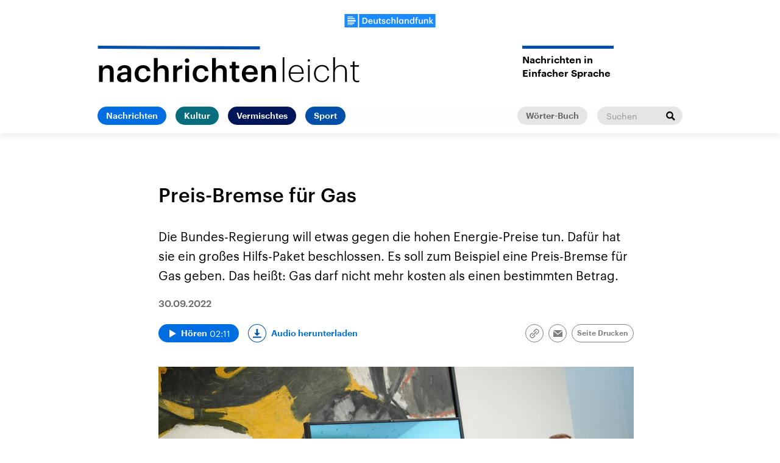

--- FILE ---
content_type: text/html;charset=UTF-8
request_url: https://www.nachrichtenleicht.de/gaspreisbremse-deutschland-100.html
body_size: 21702
content:
<!doctype html>
<html lang="de">

  <head prefix="og: http://ogp.me/ns#">
    <script class="js-client-queries" data-json="{&quot;key&quot;:&quot;28ac718dcad388458c8d4dc34b237e36&quot;,&quot;value&quot;:{&quot;__typename&quot;:&quot;Teaser&quot;,&quot;sophoraId&quot;:&quot;gaspreisbremse-deutschland-100&quot;,&quot;sophoraExternalId&quot;:&quot;6845adc4-297e-450c-9ff2-ecc5824035fa&quot;,&quot;title&quot;:&quot;Preis-Bremse für Gas&quot;,&quot;author&quot;:null,&quot;teaserHeadline&quot;:null,&quot;teaserHeadlineShort&quot;:null,&quot;seoTitle&quot;:null,&quot;seoTeaserText&quot;:null,&quot;hideForExternalSearch&quot;:null,&quot;catchLine&quot;:null,&quot;teasertext&quot;:&quot;Die Bundes-Regierung will etwas gegen die hohen Energie-Preise tun. Dafür hat sie ein großes Hilfs-Paket beschlossen. Es soll zum Beispiel eine Preis-Bremse für Gas geben. Das heißt: Gas darf nicht mehr kosten als einen bestimmten Betrag.&quot;,&quot;date&quot;:&quot;2022-09-30T14:00:00.000+02:00&quot;,&quot;firstPublicationDate&quot;:&quot;2022-09-30T14:00:00.944+02:00&quot;,&quot;dateLocalizedFormatted&quot;:&quot;30.09.2022&quot;,&quot;path&quot;:&quot;https://www.nachrichtenleicht.de/gaspreisbremse-deutschland-100.html&quot;,&quot;isExternalLink&quot;:false,&quot;pathPodcast&quot;:null,&quot;pathRss&quot;:null,&quot;pathArdpodcast&quot;:null,&quot;pathPlaylist&quot;:null,&quot;sameOrigin&quot;:&quot;nachrichten_leicht&quot;,&quot;pathSameOrigin&quot;:&quot;https://www.nachrichtenleicht.de/gaspreisbremse-deutschland-100.html&quot;,&quot;primaryType&quot;:&quot;dradio-nt:page-article&quot;,&quot;contentType&quot;:&quot;article&quot;,&quot;articleSite&quot;:&quot;965f20f2-203d-4eda-9c03-d4e044c38ed5&quot;,&quot;description&quot;:null,&quot;siteName&quot;:&quot;nachrichten-leicht&quot;,&quot;tags&quot;:null,&quot;articleImage&quot;:{&quot;__typename&quot;:&quot;ImageReference&quot;,&quot;sophoraReferenceId&quot;:&quot;2da0baa8-4b40-4148-94e0-811e92e1ba62&quot;,&quot;overridingProperties&quot;:{&quot;__typename&quot;:&quot;Image&quot;,&quot;alt&quot;:&quot;Wirtschafts-Minister Robert Habeck, Bundes-Kanzler Olaf Scholz und Finanz-Minister Christian Lindner geben eine Presse-Konferenz. Scholz ist auf einem Bild-Schirm zu sehen. Er muss wegen einer Corona-Erkrankung zu Hause bleiben.&quot;,&quot;source&quot;:null,&quot;title&quot;:null,&quot;caption&quot;:&quot;Die Bundes-Regierung plant eine Preis-Bremse für Gas. Die Pläne haben Wirtschafts-Minister Robert Habeck, Bundes-Kanzler Olaf Scholz und Finanz-Minister Christian Lindner vorgestellt.&quot;}},&quot;mainAudio&quot;:{&quot;__typename&quot;:&quot;SophoraReference&quot;,&quot;sophoraReferenceId&quot;:&quot;dira_DNL_68cd04d6&quot;},&quot;contentLink&quot;:null,&quot;isArchive&quot;:false,&quot;topics&quot;:[],&quot;socialMediaTitle&quot;:null,&quot;socialMediaTeaserText&quot;:null,&quot;socialMediaImage&quot;:null}}"></script>
    <meta charSet="utf-8" />
    <meta http-equiv="Content-Type" content="text/html; charset=utf-8" />
    <meta http-equiv="Content-Script-Type" content="text/javascript" />
    <meta http-equiv="X-UA-Compatible" content="IE=Edge" />
    <meta name="viewport" content="width=device-width, initial-scale=1" />
    <meta name="robots" content="index, follow, noarchive, max-snippet:-1, max-image-preview:large, max-video-preview:-1" />
    <link rel="shortcut icon" type="image/x-icon" href="/static/img/nachrichten_leicht/icons/favicon.ico" />
    <link rel="icon" type="image/x-icon" href="/static/img/nachrichten_leicht/icons/favicon.ico" />
    <link rel="icon" type="image/png" href="/static/img/nachrichten_leicht/icons/favicon-32x32.png" />
    <link rel="apple-touch-icon" href="/static/img/nachrichten_leicht/icons/apple-touch-icon-60x60.png" />
    <link rel="apple-touch-icon" href="/static/img/nachrichten_leicht/icons/apple-touch-icon-57x57.png" sizes="57x57" />
    <link rel="apple-touch-icon" href="/static/img/nachrichten_leicht/icons/apple-touch-icon-60x60.png" sizes="60x60" />
    <link rel="apple-touch-icon" href="/static/img/nachrichten_leicht/icons/apple-touch-icon-72x72.png" sizes="72x72" />
    <link rel="apple-touch-icon" href="/static/img/nachrichten_leicht/icons/apple-touch-icon-76x76.png" sizes="76x76" />
    <link rel="apple-touch-icon" href="/static/img/nachrichten_leicht/icons/apple-touch-icon-114x114.png" sizes="114x114" />
    <link rel="apple-touch-icon" href="/static/img/nachrichten_leicht/icons/apple-touch-icon-120x120.png" sizes="120x120" />
    <link rel="apple-touch-icon" href="/static/img/nachrichten_leicht/icons/apple-touch-icon-128x128.png" sizes="128x128" />
    <link rel="apple-touch-icon" href="/static/img/nachrichten_leicht/icons/apple-touch-icon-144x144.png" sizes="144x144" />
    <link rel="apple-touch-icon" href="/static/img/nachrichten_leicht/icons/apple-touch-icon-152x152.png" sizes="152x152" />
    <link rel="apple-touch-icon" href="/static/img/nachrichten_leicht/icons/apple-touch-icon-180x180.png" sizes="180x180" />
    <link rel="icon" type="image/png" href="/static/img/nachrichten_leicht/icons/favicon-16x16.png" sizes="16x16" />
    <link rel="icon" type="image/png" href="/static/img/nachrichten_leicht/icons/favicon-32x32.png" sizes="32x32" />
    <link rel="icon" type="image/png" href="/static/img/nachrichten_leicht/icons/favicon-96x96.png" sizes="96x96" />
    <link rel="icon" type="image/png" href="/static/img/nachrichten_leicht/icons/favicon-160x160.png" sizes="160x160" />
    <link rel="icon" type="image/png" href="/static/img/nachrichten_leicht/icons/favicon-192x192.png" sizes="192x192" />
    <link rel="icon" type="image/png" href="/static/img/nachrichten_leicht/icons/favicon-196x196.png" sizes="196x196" />
    <link rel="stylesheet" media="screen, projection, print" type="text/css" href="/static/generated/nachrichten_leicht/styles.css" />
    <title>Preis-Bremse für Gas</title>
    <meta name="description" content="Die Bundes-Regierung will etwas gegen die hohen Energie-Preise tun. Dafür hat sie ein großes Hilfs-Paket beschlossen. Es soll zum Beispiel eine Preis-Bremse für Gas geben. Das heißt: Gas darf nicht mehr kosten als einen bestimmten Betrag." />
    <meta name="pub_date" content="2022-09-30T14:00:00.944+02:00" />
    <meta property="og:title" content="Preis-Bremse für Gas" />
    <meta property="og:description" content="Die Bundes-Regierung will etwas gegen die hohen Energie-Preise tun. Dafür hat sie ein großes Hilfs-Paket beschlossen. Es soll zum Beispiel eine Preis-Bremse für Gas geben. Das heißt: Gas darf nicht mehr kosten als einen bestimmten Betrag." />
    <meta property="og:type" content="article" />
    <script class="js-client-queries" data-json="{&quot;key&quot;:&quot;e1e36f84389f08c8b76d1f5e4318733f&quot;,&quot;value&quot;:{&quot;__typename&quot;:&quot;Image&quot;,&quot;src&quot;:&quot;https://bilder.deutschlandfunk.de/2d/a0/ba/a8/2da0baa8-4b40-4148-94e0-811e92e1ba62/scholz-habeck-lindner-gasumlage-plaene-energie-versorgung-100-1920x1080.jpg&quot;,&quot;caption&quot;:&quot;Die Bundes-Regierung plant eine Preis-Bremse für Gas. Die Pläne haben Wirtschafts-Minister Robert Habeck, Bundes-Kanzler Olaf Scholz und Finanz-Minister Christian Lindner vorgestellt.&quot;,&quot;alt&quot;:&quot;Wirtschafts-Minister Robert Habeck, Bundes-Kanzler Olaf Scholz und Finanz-Minister Christian Lindner geben eine Presse-Konferenz. Scholz ist auf einem Bild-Schirm zu sehen. Er muss wegen einer Corona-Erkrankung zu Hause bleiben.&quot;,&quot;source&quot;:&quot;Kay Nietfeld / dpa / Kay Nietfeld&quot;,&quot;title&quot;:null,&quot;dimensions&quot;:{&quot;__typename&quot;:&quot;Dimension&quot;,&quot;width&quot;:&quot;1920&quot;,&quot;height&quot;:&quot;1080&quot;}}}"></script>
    <meta property="og:image" content="https://bilder.deutschlandfunk.de/2d/a0/ba/a8/2da0baa8-4b40-4148-94e0-811e92e1ba62/scholz-habeck-lindner-gasumlage-plaene-energie-versorgung-100-1920x1080.jpg" />
    <meta property="og:image:type" content="image/jpeg" />
    <meta property="og:image:alt" content="Wirtschafts-Minister Robert Habeck, Bundes-Kanzler Olaf Scholz und Finanz-Minister Christian Lindner geben eine Presse-Konferenz. Scholz ist auf einem Bild-Schirm zu sehen. Er muss wegen einer Corona-Erkrankung zu Hause bleiben." />
    <meta property="og:image:width" content="1920" />
    <meta property="og:image:height" content="1080" />
    <script class="js-client-queries" data-json="{&quot;key&quot;:&quot;b80258ba99823a7e9353a93396f77ae3&quot;,&quot;value&quot;:{&quot;__typename&quot;:&quot;Audio&quot;,&quot;sophoraId&quot;:&quot;preis-bremse-fuer-gas-dlf-68cd04d6-100&quot;,&quot;sophoraExternalId&quot;:&quot;dira_DNL_68cd04d6&quot;,&quot;diraId&quot;:&quot;68cd04d6&quot;,&quot;producer&quot;:&quot;Nachrichtenleicht&quot;,&quot;pageType&quot;:&quot;audio&quot;,&quot;title&quot;:&quot;Preis-Bremse für Gas&quot;,&quot;audioUrl&quot;:&quot;https://ondemand-mp3.dradio.de/file/dradio/2022/09/30/nleicht_preis_bremse_fuer_gas_20220930.mp3&quot;,&quot;downloadUrl&quot;:&quot;https://download.deutschlandfunk.de/file/dradio/2022/09/30/nleicht_preis_bremse_fuer_gas_20220930.mp3&quot;,&quot;fileSize&quot;:2108800,&quot;audioUrlPodcast&quot;:&quot;https://podcast-mp3.dradio.de/podcast/2022/09/30/nleicht_preis_bremse_fuer_gas_20220930.mp3&quot;,&quot;authorText&quot;:&quot;NN&quot;,&quot;audioKicker&quot;:null,&quot;audioLeader&quot;:null,&quot;audioShowNotes&quot;:&quot;&quot;,&quot;audioImage&quot;:null,&quot;topics&quot;:[],&quot;structureNodeSite&quot;:&quot;965f20f2-203d-4eda-9c03-d4e044c38ed5&quot;,&quot;duration&quot;:&quot;131&quot;,&quot;deliveryType&quot;:&quot;download&quot;,&quot;isFullBroadcast&quot;:&quot;false&quot;,&quot;isOnline&quot;:null,&quot;broadcastDateTime&quot;:&quot;2022-09-30T11:51:24.000+02:00&quot;,&quot;broadcastDateTimeFormatted&quot;:&quot;30.09.2022&quot;,&quot;broadcastDateTimeFormattedPodcast&quot;:&quot;Fri, 30 Sep 2022 11:51:24 +0200&quot;,&quot;publicationDateTimeFormattedPodcast&quot;:&quot;Fri, 30 Sep 2022 12:08:25 +0200&quot;,&quot;firstPublicationDateTimeFormattedPodcast&quot;:&quot;Fri, 30 Sep 2022 12:02:18 +0200&quot;,&quot;broadcastDateTimeFormattedPodcastGerman&quot;:&quot;30. September 2022, 11:51 Uhr&quot;,&quot;publicationDateTimeFormattedPodcastGerman&quot;:&quot;30. September 2022, 12:08 Uhr&quot;,&quot;sophoraEndDate&quot;:null,&quot;siteName&quot;:&quot;nachrichten-leicht&quot;,&quot;normDbTags&quot;:[],&quot;episodeNumber&quot;:null,&quot;episodeType&quot;:null,&quot;level2&quot;:&quot;1&quot;,&quot;chapter2&quot;:null,&quot;downloadTrackingLevel2&quot;:&quot;1&quot;,&quot;downloadTrackingTitle&quot;:&quot;Preis-Bremse für Gas&quot;,&quot;downloadTrackingPath&quot;:&quot;https://www.nachrichtenleicht.de/gaspreisbremse-deutschland-100.html&quot;,&quot;isArchive&quot;:false}}"></script>
    <meta name="smartbanner:api" content="true" />
    <meta name="apple-itunes-app" content="app-id=1255398824, app-argument=https://share.deutschlandradio.de/dlf-audiothek-audio-teilen.html?audio_id=dira_DNL_68cd04d6" />
    <meta property="og:locale" content="de_DE" />
    <meta property="og:site_name" content="Nachrichtenleicht" />
    <meta property="og:url" content="https://www.nachrichtenleicht.de/gaspreisbremse-deutschland-100.html" />
    <meta property="author" content="nachrichtenleicht.de" />
    <meta property="publisher" content="nachrichtenleicht.de" />
    <link id="page-url" rel="canonical" href="https://www.nachrichtenleicht.de/gaspreisbremse-deutschland-100.html" />
    <script class="js-client-queries" data-json="{&quot;key&quot;:&quot;8221615e1746b9c1e5b3a0ca78a6f87e&quot;,&quot;value&quot;:&quot;kL7ZIB&quot;}"></script>
    <link rel="shortlink" href="//dlf.de/kL7ZIB" />
    <meta name="facebook-domain-verification" content="04ehpuzcvvjo03hbxknkf938v91rk8" />
  </head>

  <body>
    <div id="main-app" class="no-js">
      <header class="b-header js-header js-header-debug-start">
        <div class="header-wrapper"><!--/esi/nl-header-inner-top-nl-->
          <div class="header-logo-brand"><button class="header-menu-button js-menu-button"><span class="u-visually-hidden">Close menu</span></button><a href="https://www.deutschlandfunk.de/" title="Deutschlandfunk"><svg xmlns="http://www.w3.org/2000/svg" width="370" height="54.542" viewBox="0 0 370 54.542" class="b-logo-brand">
      <g id="DLF_Logo" data-name="DLF Logo" transform="translate(-395.22 -65.513)">
        <g id="Background" transform="translate(424.49 70.512)">
          <rect id="Rectangle_1" data-name="Rectangle 1" width="321.021" height="47.488" fill="rgba(0,0,0,0)"></rect>
        </g>
        <g id="Layer_1" data-name="Layer 1" transform="translate(395.22 65.513)">
          <path id="Path_1" data-name="Path 1" d="M0,54.546H54.546V.006H0Z" transform="translate(-.004 -.004)" fill="#198aff"></path>
          <path id="Path_2" data-name="Path 2" d="M108.5,54.544H419.324V0H108.5Z" transform="translate(-49.324 -.002)" fill="#198aff"></path>
          <path id="Path_3" data-name="Path 3" d="M54.727,32.349H22v7.038H54.727ZM22,28.794H51.641V24.258H22Zm0-7.76H43.522V18H22ZM49.568,42.945H22V47.1H49.568Zm-6.048,9.967H22V50.319H43.521Z" transform="translate(-10.002 -8.186)" fill="#fff"></path>
          <path id="Path_4" data-name="Path 4" d="M402.913,23.639h4.247V40.2l6.562-8.072h4.629l-7.121,8.422,7.719,9.931h-4.912l-6.877-9.019v9.019h-4.247Zm-21.687,8.493h4.247v2.913a6.318,6.318,0,0,1,5.93-3.3c3.683,0,6.278,2.142,6.278,7.194V50.485h-4.245V39.327c0-2.773-1.124-4.035-3.65-4.035a4.065,4.065,0,0,0-4.314,4.385V50.485h-4.247ZM359.47,43.887V32.132h4.245V43.4c0,2.772,1.156,4.035,3.614,4.035a4.092,4.092,0,0,0,4.279-4.385V32.132h4.246V50.485h-4.246V47.608a6.176,6.176,0,0,1-5.822,3.228c-3.613,0-6.315-2.07-6.315-6.95m-11.951-8.562h-2.492V32.132h2.492V29.677c0-4.037,2.243-6.213,6.174-6.213a7.194,7.194,0,0,1,2.423.352v3.3a5.847,5.847,0,0,0-1.93-.314c-1.722,0-2.422,1.122-2.422,2.7v2.63h4.175v3.192h-4.175v15.16h-4.245ZM337.271,41.4v-.281c0-4.037-1.86-6.036-4.951-6.036-3.123,0-4.945,2.176-4.945,6.142V41.5c0,4.037,2.034,5.966,4.772,5.966,2.948,0,5.124-1.966,5.124-6.071m-14.248.21v-.281c0-5.861,3.473-9.581,8.247-9.581a6.275,6.275,0,0,1,5.861,3.194v-11.3h4.246V50.485h-4.246V47.4a7.038,7.038,0,0,1-6.036,3.438c-4.6,0-8.072-3.265-8.072-9.23m-20.492-9.475h4.245v2.913a6.322,6.322,0,0,1,5.93-3.3c3.685,0,6.282,2.142,6.282,7.194V50.485h-4.246V39.327c0-2.773-1.124-4.035-3.65-4.035a4.067,4.067,0,0,0-4.316,4.385V50.485h-4.245ZM293.019,41.4v-.281c0-4.071-1.9-6.036-4.739-6.036-2.913,0-4.806,2.176-4.806,6.142V41.5c0,4.037,2.036,5.966,4.595,5.966,2.74,0,4.951-1.966,4.951-6.071m-13.9.21v-.281c0-5.861,3.687-9.581,8.106-9.581a6.135,6.135,0,0,1,5.651,3.16V32.132h4.247V50.485h-4.247V47.467a6.969,6.969,0,0,1-5.826,3.369c-4.281,0-7.931-3.265-7.931-9.23m-8.561-17.968h4.247V50.485h-4.247Zm-21.8,0h4.251V35.045a6.318,6.318,0,0,1,5.93-3.3c3.685,0,6.281,2.142,6.281,7.194V50.485h-4.247V39.327c0-2.773-1.122-4.035-3.648-4.035a4.067,4.067,0,0,0-4.315,4.385V50.485h-4.251Zm-21.756,17.9v-.281c0-5.825,4.139-9.511,9.263-9.511,4.072,0,7.9,1.824,8.388,6.879h-4.107c-.35-2.457-1.964-3.475-4.21-3.475-2.913,0-4.984,2.246-4.984,6.036v.281c0,4,1.965,6.106,5.087,6.106a4.177,4.177,0,0,0,4.422-3.929h3.9c-.316,4.21-3.51,7.194-8.493,7.194-5.262,0-9.263-3.438-9.263-9.3m-17.864,3.227h4c.212,1.86,1.158,2.95,3.65,2.95,2.282,0,3.3-.808,3.3-2.351,0-1.509-1.228-2.07-3.929-2.526-4.843-.773-6.632-2.141-6.632-5.58,0-3.687,3.438-5.511,6.877-5.511,3.756,0,6.738,1.4,7.194,5.545h-3.929c-.352-1.684-1.3-2.457-3.265-2.457-1.824,0-2.911.878-2.911,2.176,0,1.335.877,1.859,3.789,2.351,4.318.668,6.879,1.718,6.879,5.615,0,3.718-2.632,5.861-7.333,5.861-4.739,0-7.51-2.176-7.687-6.072m-10.792.6V35.324H195.9V32.132h2.456V28.1H202.6v4.037h4.035v3.192H202.6v9.651c0,1.614.771,2.353,2.1,2.353a5.2,5.2,0,0,0,2.07-.354v3.369a8.134,8.134,0,0,1-2.877.456c-3.65,0-5.545-1.964-5.545-5.437m-22.266-1.476V32.132h4.246V43.4c0,2.772,1.158,4.035,3.616,4.035a4.092,4.092,0,0,0,4.279-4.385V32.132h4.247V50.485h-4.247V47.608a6.181,6.181,0,0,1-5.825,3.228c-3.613,0-6.317-2.07-6.317-6.95M167.909,39.4c-.212-3.158-1.826-4.563-4.458-4.563-2.561,0-4.279,1.72-4.7,4.563Zm-13.581,2.1v-.279c0-5.686,3.895-9.476,9.122-9.476,4.563,0,8.669,2.7,8.669,9.265v1.228h-13.44c.14,3.475,1.9,5.44,5.053,5.44,2.563,0,3.9-1.016,4.212-2.807h4.106c-.6,3.86-3.722,5.966-8.422,5.966-5.4,0-9.3-3.544-9.3-9.336M137.9,46.8c5.615,0,8.318-3.228,8.318-8.772v-.281c0-5.4-2.457-8.668-8.353-8.668h-2.7V46.8Zm-7.4-21.406h7.616c8.737,0,12.982,4.984,12.982,12.284v.316c0,7.3-4.245,12.492-13.053,12.492H130.5Z" transform="translate(-57.759 -10.667)" fill="#fff"></path>
        </g>
      </g>
    </svg></a></div>
<div class="header-logo-area"><a class="header-logo-link" href="/" title="nachrichtenleicht-Logo - zurück zur Startseite"><svg xmlns="http://www.w3.org/2000/svg" viewBox="0 0 426 59.6" width="426" height="59.6" class="b-logo header-logo">
      <g id="Group_38" transform="translate(0 1.193)">
        <path id="Path_77" d="M1.8,31.2H8v4.2c1.3-2.6,4.2-4.8,8.6-4.8c5.4,0,9.2,3.1,9.2,10.5v16.8h-6.2V41.6c0-4-1.6-5.9-5.3-5.9 c-3.5,0-6.3,2.1-6.3,6.4v15.8H1.8V31.2z"></path>
        <path id="Path_78" d="M31.2,50.5c0-6.2,6-8.5,13.7-8.5h3.3v-1.4c0-3.6-1.2-5.4-4.9-5.4c-3.2,0-4.8,1.5-5.1,4.2h-6 c0.5-6.2,5.5-8.8,11.5-8.8s10.7,2.5,10.7,9.8v17.5h-6.1v-3.3c-1.7,2.3-4.1,3.8-8.2,3.8C35.2,58.4,31.2,56.1,31.2,50.5z M48.2,48.5 v-2.7H45c-4.7,0-7.7,1.1-7.7,4.3c0,2.2,1.2,3.7,4.3,3.7C45.4,54,48.2,52,48.2,48.5z"></path>
        <path id="Path_79" d="M60,44.9v-0.4c0-8.5,6-13.9,13.5-13.9c5.9,0,11.5,2.7,12.2,10h-6c-0.5-3.6-2.9-5.1-6.1-5.1 c-4.2,0-7.3,3.3-7.3,8.8v0.4c0,5.8,2.9,8.9,7.4,8.9c3.4,0.2,6.2-2.4,6.4-5.7l0,0h5.7c-0.5,6.1-5.1,10.5-12.4,10.5 C65.8,58.4,60,53.4,60,44.9z"></path>
        <path id="Path_80" d="M91.4,18.8h6.2v16.6c1.3-2.6,4.2-4.8,8.6-4.8c5.4,0,9.2,3.1,9.2,10.5v16.8h-6.2V41.6c0-4-1.6-5.9-5.3-5.9 c-3.5,0-6.3,2.1-6.3,6.4v15.8h-6.2C91.4,57.9,91.4,18.8,91.4,18.8z"></path>
        <path id="Path_81" d="M122.8,31.2h6.2v5c1.5-3.5,4.9-5.6,8.7-5.4v5.8c-5.4,0.1-8.7,1.8-8.7,7.5V58h-6.2V31.2z"></path>
        <path id="Path_82" d="M141.8,23.2c-0.1-2,1.5-3.8,3.5-3.8c2-0.1,3.8,1.5,3.8,3.5c0.1,2-1.5,3.8-3.5,3.8c-0.1,0-0.1,0-0.2,0 C143.5,26.8,141.8,25.3,141.8,23.2C141.8,23.3,141.8,23.2,141.8,23.2z M142.4,31.2h6.2v26.7h-6.2V31.2z"></path>
        <path id="Path_83" d="M154.6,44.9v-0.4c0-8.5,6-13.9,13.5-13.9c5.9,0,11.5,2.7,12.2,10h-6c-0.5-3.6-2.9-5.1-6.1-5.1 c-4.2,0-7.3,3.3-7.3,8.8v0.4c0,5.8,2.9,8.9,7.4,8.9c3.4,0.2,6.2-2.4,6.4-5.7l0,0h5.7c-0.5,6.1-5.1,10.5-12.4,10.5 C160.5,58.4,154.6,53.4,154.6,44.9z"></path>
        <path id="Path_84" d="M186.1,18.8h6.2v16.6c1.3-2.6,4.2-4.8,8.6-4.8c5.4,0,9.2,3.1,9.2,10.5v16.8h-6.2V41.6c0-4-1.6-5.9-5.3-5.9 c-3.5,0-6.3,2.1-6.3,6.4v15.8h-6.2V18.8z"></path>
        <path id="Path_85" d="M218.4,50.4V35.8h-3.6v-4.7h3.6v-5.9h6.2v5.9h5.9v4.7h-5.9v14.1c0,2.4,1.1,3.4,3.1,3.4c1,0,2.1-0.1,3-0.5v4.9 c-1.3,0.5-2.8,0.7-4.2,0.7C221.2,58.4,218.4,55.5,218.4,50.4z"></path>
        <path id="Path_86" d="M234.7,44.8v-0.4c0-8.3,5.7-13.8,13.3-13.8c6.6,0,12.6,3.9,12.6,13.5v1.8H241c0.2,5.1,2.8,7.9,7.4,7.9 c3.7,0,5.7-1.5,6.1-4.1h6c-0.9,5.6-5.4,8.7-12.3,8.7C240.4,58.4,234.7,53.2,234.7,44.8z M254.5,41.7c-0.3-4.6-2.7-6.6-6.5-6.6 c-3.7,0-6.2,2.5-6.9,6.6H254.5z"></path>
        <path id="Path_87" d="M266.4,31.2h6.2v4.2c1.3-2.6,4.2-4.8,8.6-4.8c5.4,0,9.2,3.1,9.2,10.5v16.8h-6.2V41.6c0-4-1.6-5.9-5.3-5.9 c-3.5,0-6.3,2.1-6.3,6.4v15.8h-6.2L266.4,31.2L266.4,31.2z"></path>
      </g>
      <g id="Group_39" transform="translate(299.457 0)">
        <path id="Path_88" d="M1.8,18.9h2.8v40.2H1.8V18.9z"></path>
        <path id="Path_89" d="M11.6,45.7v-0.4c0-8.2,5.2-13.9,12.5-13.9c6.6,0,11.9,4.3,11.9,13.3v1H14.5c0.1,7.3,3.6,11.5,10.1,11.5 c4.5,0,7.6-1.9,8.6-5.7H36c-1.1,5.2-5.5,8-11.3,8C16.7,59.5,11.6,53.9,11.6,45.7z M33.2,43.4c-0.3-6.6-3.8-9.7-9.1-9.7 s-9,3.8-9.5,9.7H33.2z"></path>
        <path id="Path_90" d="M42.5,24c0-1.1,0.9-1.9,2-1.9s1.9,0.9,1.9,1.9l0,0c0,1.1-0.8,2-1.9,2l0,0C43.3,26,42.5,25.1,42.5,24z M43.1,31.8h2.8v27.3h-2.8V31.8z"></path>
        <path id="Path_91" d="M52.9,45.7v-0.4c0-8.3,5.8-13.9,13-13.9c5.5,0,10.6,2.9,11.4,9.1h-2.7c-0.7-4.6-4.4-6.7-8.7-6.7 c-5.7,0-10.2,4.4-10.2,11.6v0.4c0,7.2,4.4,11.4,10.2,11.4c4.5,0,8.4-2.6,9.1-7.5h2.6c-0.7,5.8-5.4,9.9-11.6,9.9 C58.6,59.5,52.9,54,52.9,45.7z"></path>
        <path id="Path_92" d="M84.3,18.8h2.8v18.4c1.2-3,4.8-5.7,9.6-5.7c5.8,0,9.7,3.1,9.7,10.9v16.8h-2.8V42.1c0-5.8-2.7-8.3-7.6-8.3 c-4.5,0-9,3-9,8.8v16.5h-2.8V18.8H84.3z"></path>
        <path id="Path_93" d="M116.2,52.5V34.2h-4v-2.3h4v-6.2h2.8v6.2h7.1v2.4H119v18.2c0,3.3,1.6,4.8,4.1,4.8c1.2,0,2.3-0.2,3.4-0.6v2.4 c-1.2,0.4-2.4,0.6-3.6,0.6C118.6,59.5,116.2,56.9,116.2,52.5z"></path>
      </g>
      <rect class="logo-line" x="129.6" y="-129" transform="matrix(4.238981e-03 -1 1 4.238981e-03 128.4213 135.141)" width="5" height="264.2"></rect>
    </svg></a>
  <h2 class="b-headline b-site-tagline has-theme-dlr-blue has-full-width-decoration"><span class="headline-title">Nachrichten in <br/>Einfacher Sprache</span></h2>
</div><!--/esi/nl-header-navigation-->
          <nav class="b-navigation js-navigation">
  <div class="navigation-menu-secondary"><a class="b-link link-single is-grey-light-secondary download-url-tracking" title="Wörter-Buch" href="/woerterbuch" target="_self">Wörter-Buch</a>
    <div class="js-search" data-json="{&quot;classname&quot;:&quot;navigation-search&quot;,&quot;inputPlaceholder&quot;:&quot;Suchen&quot;}">
      <script class="js-client-queries" data-json="{&quot;key&quot;:&quot;f71cd47a414958e9ed1cb2ea6c1b2367&quot;,&quot;value&quot;:{&quot;data&quot;:{&quot;siteAudiothek&quot;:{&quot;__typename&quot;:&quot;SiteAudiothek&quot;,&quot;pathSameOrigin&quot;:&quot;/suche&quot;}},&quot;loading&quot;:false}}"></script>
      <form class="b-search navigation-search" id="search-form" action="/suche" method="GET" target="_top"><input type="text" class="search-input" name="drsearch:searchText" placeholder="Suchen" />
        <script class="js-client-queries" data-json="{&quot;key&quot;:&quot;9d770668f0357cc41f8efeaf5aa8f15e&quot;,&quot;value&quot;:{&quot;__typename&quot;:&quot;Site&quot;,&quot;site&quot;:&quot;nachrichten_leicht&quot;,&quot;siteUuid&quot;:&quot;965f20f2-203d-4eda-9c03-d4e044c38ed5&quot;}}"></script><input type="hidden" name="drsearch:stations" value="965f20f2-203d-4eda-9c03-d4e044c38ed5" /><button class="search-submit" type="submit" title="Suche starten"><svg xmlns="http://www.w3.org/2000/svg" x="0" y="0" enable-background="new 0 0 15 15" version="1.1" viewBox="0 0 15 15" width="15" height="15" xml:space="preserve">
            <path d="M14.9,13l-4-4c1.7-2.8,0.9-6.4-1.8-8.2S2.7,0,1,2.8c-1.7,2.8-0.9,6.4,1.8,8.2C4.7,12.1,7.1,12.1,9,11 l4,4L14.9,13z M2.3,5.9c0-2,1.7-3.7,3.7-3.7c2,0,3.7,1.7,3.7,3.7C9.7,8,8,9.6,6,9.6l0,0C3.9,9.6,2.3,8,2.3,5.9z"></path>
          </svg></button>
      </form>
    </div>
  </div>
  <script class="js-client-queries" data-json="{&quot;key&quot;:&quot;16a3562ff4f6453bcef6bc9650b2de49&quot;,&quot;value&quot;:{&quot;data&quot;:{&quot;topics&quot;:[{&quot;__typename&quot;:&quot;Topic&quot;,&quot;overviewDocument&quot;:{&quot;__typename&quot;:&quot;SophoraReference&quot;,&quot;sophoraReferenceId&quot;:&quot;f2732c28-6205-4928-a437-5f53a725695f&quot;},&quot;title&quot;:&quot;Nachrichten&quot;},{&quot;__typename&quot;:&quot;Topic&quot;,&quot;overviewDocument&quot;:{&quot;__typename&quot;:&quot;SophoraReference&quot;,&quot;sophoraReferenceId&quot;:&quot;21a8e806-874a-4f8c-b7af-b641e1c7e2f9&quot;},&quot;title&quot;:&quot;Kultur&quot;},{&quot;__typename&quot;:&quot;Topic&quot;,&quot;overviewDocument&quot;:{&quot;__typename&quot;:&quot;SophoraReference&quot;,&quot;sophoraReferenceId&quot;:&quot;4078f038-44e6-4291-8f68-97c5645f6353&quot;},&quot;title&quot;:&quot;Vermischtes&quot;},{&quot;__typename&quot;:&quot;Topic&quot;,&quot;overviewDocument&quot;:{&quot;__typename&quot;:&quot;SophoraReference&quot;,&quot;sophoraReferenceId&quot;:&quot;989ad04a-f04c-4a7a-a609-b5481dc818a6&quot;},&quot;title&quot;:&quot;Sport&quot;}]},&quot;loading&quot;:false}}"></script>
  <ul class="b-list navigation-menu">
    <li class="list-item navigation-menu-item">
      <script class="js-client-queries" data-json="{&quot;key&quot;:&quot;56eebe80f99f8072d4646c213a4a3e20&quot;,&quot;value&quot;:{&quot;__typename&quot;:&quot;Teaser&quot;,&quot;sophoraId&quot;:&quot;nachrichtenleicht-nachrichten-100&quot;,&quot;sophoraExternalId&quot;:&quot;f2732c28-6205-4928-a437-5f53a725695f&quot;,&quot;title&quot;:&quot;Nachrichten&quot;,&quot;author&quot;:null,&quot;teaserHeadline&quot;:null,&quot;teaserHeadlineShort&quot;:null,&quot;seoTitle&quot;:null,&quot;seoTeaserText&quot;:null,&quot;hideForExternalSearch&quot;:null,&quot;catchLine&quot;:null,&quot;teasertext&quot;:&quot;Unser Wochen-Rückblick in einfacher Sprache. Von der Nachrichten-Redaktion vom Deutschland-Funk.&quot;,&quot;date&quot;:null,&quot;firstPublicationDate&quot;:&quot;2020-05-11T11:01:03.206+02:00&quot;,&quot;dateLocalizedFormatted&quot;:null,&quot;path&quot;:&quot;https://www.nachrichtenleicht.de/nachrichtenleicht-nachrichten-100.html&quot;,&quot;isExternalLink&quot;:false,&quot;pathPodcast&quot;:&quot;https://www.nachrichtenleicht.de/nachrichtenleicht-nachrichten-100.xml&quot;,&quot;pathRss&quot;:&quot;https://www.nachrichtenleicht.de/nachrichtenleicht-nachrichten-100.rss&quot;,&quot;pathArdpodcast&quot;:null,&quot;pathPlaylist&quot;:null,&quot;sameOrigin&quot;:&quot;nachrichten_leicht&quot;,&quot;pathSameOrigin&quot;:&quot;https://www.nachrichtenleicht.de/nachrichtenleicht-nachrichten-100.html&quot;,&quot;primaryType&quot;:&quot;dradio-nt:page-index&quot;,&quot;contentType&quot;:null,&quot;articleSite&quot;:&quot;965f20f2-203d-4eda-9c03-d4e044c38ed5&quot;,&quot;description&quot;:null,&quot;siteName&quot;:&quot;nachrichten-leicht&quot;,&quot;tags&quot;:null,&quot;articleImage&quot;:{&quot;__typename&quot;:&quot;ImageReference&quot;,&quot;sophoraReferenceId&quot;:&quot;FILE_2faa0dea58f1b2222894e77860ec2b74&quot;,&quot;overridingProperties&quot;:{&quot;__typename&quot;:&quot;Image&quot;,&quot;alt&quot;:null,&quot;source&quot;:null,&quot;title&quot;:null,&quot;caption&quot;:null}},&quot;mainAudio&quot;:{&quot;__typename&quot;:&quot;SophoraReference&quot;,&quot;sophoraReferenceId&quot;:null},&quot;contentLink&quot;:null,&quot;isArchive&quot;:false,&quot;topics&quot;:[],&quot;socialMediaTitle&quot;:null,&quot;socialMediaTeaserText&quot;:null,&quot;socialMediaImage&quot;:null}}"></script>
      <div class="navigation-sub-link-item"><a class="b-link navigation-menu-link is-blue-alt download-url-tracking" title="Nachrichten" href="https://www.nachrichtenleicht.de/nachrichtenleicht-nachrichten-100.html" target="_self">Nachrichten</a></div>
    </li>
    <li class="list-item navigation-menu-item">
      <script class="js-client-queries" data-json="{&quot;key&quot;:&quot;ad7a4b86a24bfb8eb708c02646ecdb08&quot;,&quot;value&quot;:{&quot;__typename&quot;:&quot;Teaser&quot;,&quot;sophoraId&quot;:&quot;nachrichtenleicht-kultur-index-100&quot;,&quot;sophoraExternalId&quot;:&quot;21a8e806-874a-4f8c-b7af-b641e1c7e2f9&quot;,&quot;title&quot;:&quot;Kultur&quot;,&quot;author&quot;:null,&quot;teaserHeadline&quot;:null,&quot;teaserHeadlineShort&quot;:null,&quot;seoTitle&quot;:null,&quot;seoTeaserText&quot;:null,&quot;hideForExternalSearch&quot;:null,&quot;catchLine&quot;:null,&quot;teasertext&quot;:&quot;Unser Wochen-Rückblick zum Thema Kultur in einfacher Sprache. Von der Nachrichten-Redaktion vom Deutschland-Funk.&quot;,&quot;date&quot;:null,&quot;firstPublicationDate&quot;:&quot;2020-05-11T10:50:54.232+02:00&quot;,&quot;dateLocalizedFormatted&quot;:null,&quot;path&quot;:&quot;https://www.nachrichtenleicht.de/nachrichtenleicht-kultur-index-100.html&quot;,&quot;isExternalLink&quot;:false,&quot;pathPodcast&quot;:&quot;https://www.nachrichtenleicht.de/nachrichtenleicht-kultur-index-100.xml&quot;,&quot;pathRss&quot;:&quot;https://www.nachrichtenleicht.de/nachrichtenleicht-kultur-index-100.rss&quot;,&quot;pathArdpodcast&quot;:null,&quot;pathPlaylist&quot;:null,&quot;sameOrigin&quot;:&quot;nachrichten_leicht&quot;,&quot;pathSameOrigin&quot;:&quot;https://www.nachrichtenleicht.de/nachrichtenleicht-kultur-index-100.html&quot;,&quot;primaryType&quot;:&quot;dradio-nt:page-index&quot;,&quot;contentType&quot;:null,&quot;articleSite&quot;:&quot;965f20f2-203d-4eda-9c03-d4e044c38ed5&quot;,&quot;description&quot;:null,&quot;siteName&quot;:&quot;nachrichten-leicht&quot;,&quot;tags&quot;:null,&quot;articleImage&quot;:null,&quot;mainAudio&quot;:{&quot;__typename&quot;:&quot;SophoraReference&quot;,&quot;sophoraReferenceId&quot;:null},&quot;contentLink&quot;:null,&quot;isArchive&quot;:false,&quot;topics&quot;:[],&quot;socialMediaTitle&quot;:null,&quot;socialMediaTeaserText&quot;:null,&quot;socialMediaImage&quot;:null}}"></script>
      <div class="navigation-sub-link-item"><a class="b-link navigation-menu-link is-petrol download-url-tracking" title="Kultur" href="https://www.nachrichtenleicht.de/nachrichtenleicht-kultur-index-100.html" target="_self">Kultur</a></div>
    </li>
    <li class="list-item navigation-menu-item">
      <script class="js-client-queries" data-json="{&quot;key&quot;:&quot;ebbb8b2d2b8bf92482cdc68d9a46519e&quot;,&quot;value&quot;:{&quot;__typename&quot;:&quot;Teaser&quot;,&quot;sophoraId&quot;:&quot;nachrichtenleicht-vermischtes-100&quot;,&quot;sophoraExternalId&quot;:&quot;4078f038-44e6-4291-8f68-97c5645f6353&quot;,&quot;title&quot;:&quot;Vermischtes&quot;,&quot;author&quot;:null,&quot;teaserHeadline&quot;:null,&quot;teaserHeadlineShort&quot;:null,&quot;seoTitle&quot;:null,&quot;seoTeaserText&quot;:null,&quot;hideForExternalSearch&quot;:null,&quot;catchLine&quot;:null,&quot;teasertext&quot;:&quot;Unser Wochen-Rückblick zum Thema Vermischtes in einfacher Sprache. Von der Nachrichten-Redaktion vom Deutschland-Funk.&quot;,&quot;date&quot;:null,&quot;firstPublicationDate&quot;:&quot;2020-05-11T11:06:32.461+02:00&quot;,&quot;dateLocalizedFormatted&quot;:null,&quot;path&quot;:&quot;https://www.nachrichtenleicht.de/nachrichtenleicht-vermischtes-100.html&quot;,&quot;isExternalLink&quot;:false,&quot;pathPodcast&quot;:&quot;https://www.nachrichtenleicht.de/nachrichtenleicht-vermischtes-100.xml&quot;,&quot;pathRss&quot;:&quot;https://www.nachrichtenleicht.de/nachrichtenleicht-vermischtes-100.rss&quot;,&quot;pathArdpodcast&quot;:null,&quot;pathPlaylist&quot;:null,&quot;sameOrigin&quot;:&quot;nachrichten_leicht&quot;,&quot;pathSameOrigin&quot;:&quot;https://www.nachrichtenleicht.de/nachrichtenleicht-vermischtes-100.html&quot;,&quot;primaryType&quot;:&quot;dradio-nt:page-index&quot;,&quot;contentType&quot;:null,&quot;articleSite&quot;:&quot;965f20f2-203d-4eda-9c03-d4e044c38ed5&quot;,&quot;description&quot;:null,&quot;siteName&quot;:&quot;nachrichten-leicht&quot;,&quot;tags&quot;:null,&quot;articleImage&quot;:null,&quot;mainAudio&quot;:{&quot;__typename&quot;:&quot;SophoraReference&quot;,&quot;sophoraReferenceId&quot;:null},&quot;contentLink&quot;:null,&quot;isArchive&quot;:false,&quot;topics&quot;:[],&quot;socialMediaTitle&quot;:null,&quot;socialMediaTeaserText&quot;:null,&quot;socialMediaImage&quot;:null}}"></script>
      <div class="navigation-sub-link-item"><a class="b-link navigation-menu-link is-purple-dark download-url-tracking" title="Vermischtes" href="https://www.nachrichtenleicht.de/nachrichtenleicht-vermischtes-100.html" target="_self">Vermischtes</a></div>
    </li>
    <li class="list-item navigation-menu-item">
      <script class="js-client-queries" data-json="{&quot;key&quot;:&quot;175babe0f7cc6c89a94b63ae2cd48f3b&quot;,&quot;value&quot;:{&quot;__typename&quot;:&quot;Teaser&quot;,&quot;sophoraId&quot;:&quot;nachrichtenleicht-sport-100&quot;,&quot;sophoraExternalId&quot;:&quot;989ad04a-f04c-4a7a-a609-b5481dc818a6&quot;,&quot;title&quot;:&quot;Sport&quot;,&quot;author&quot;:null,&quot;teaserHeadline&quot;:null,&quot;teaserHeadlineShort&quot;:null,&quot;seoTitle&quot;:null,&quot;seoTeaserText&quot;:null,&quot;hideForExternalSearch&quot;:null,&quot;catchLine&quot;:null,&quot;teasertext&quot;:&quot;Unser Wochen-Rückblick zum Thema Sport in einfacher Sprache. Von der Nachrichten-Redaktion vom Deutschland-Funk.&quot;,&quot;date&quot;:null,&quot;firstPublicationDate&quot;:&quot;2020-05-11T11:07:20.177+02:00&quot;,&quot;dateLocalizedFormatted&quot;:null,&quot;path&quot;:&quot;https://www.nachrichtenleicht.de/nachrichtenleicht-sport-100.html&quot;,&quot;isExternalLink&quot;:false,&quot;pathPodcast&quot;:&quot;https://www.nachrichtenleicht.de/nachrichtenleicht-sport-100.xml&quot;,&quot;pathRss&quot;:&quot;https://www.nachrichtenleicht.de/nachrichtenleicht-sport-100.rss&quot;,&quot;pathArdpodcast&quot;:null,&quot;pathPlaylist&quot;:null,&quot;sameOrigin&quot;:&quot;nachrichten_leicht&quot;,&quot;pathSameOrigin&quot;:&quot;https://www.nachrichtenleicht.de/nachrichtenleicht-sport-100.html&quot;,&quot;primaryType&quot;:&quot;dradio-nt:page-index&quot;,&quot;contentType&quot;:null,&quot;articleSite&quot;:&quot;965f20f2-203d-4eda-9c03-d4e044c38ed5&quot;,&quot;description&quot;:null,&quot;siteName&quot;:&quot;nachrichten-leicht&quot;,&quot;tags&quot;:null,&quot;articleImage&quot;:null,&quot;mainAudio&quot;:{&quot;__typename&quot;:&quot;SophoraReference&quot;,&quot;sophoraReferenceId&quot;:null},&quot;contentLink&quot;:null,&quot;isArchive&quot;:false,&quot;topics&quot;:[],&quot;socialMediaTitle&quot;:null,&quot;socialMediaTeaserText&quot;:null,&quot;socialMediaImage&quot;:null}}"></script>
      <div class="navigation-sub-link-item"><a class="b-link navigation-menu-link undefined download-url-tracking" title="Sport" href="https://www.nachrichtenleicht.de/nachrichtenleicht-sport-100.html" target="_self">Sport</a></div>
    </li>
  </ul>
  <div class="b-navigation-footer">
    <ul class="b-list navigation-footer-list">
      <li class="list-item navigation-footer-list-item"><a class="b-link navigation-footer-list-link download-url-tracking" title="Wie benutze ich diese Seite?" href="https://www.nachrichtenleicht.de/wie-benutze-ich-diese-seite.2052.de.html" target="_self">Wie benutze ich diese Seite?</a></li>
      <li class="list-item navigation-footer-list-item"><a class="b-link navigation-footer-list-link download-url-tracking" title="Was ist nachrichtenleicht?" href="https://www.nachrichtenleicht.de/was-ist-nachrichtenleicht.2053.de.html" target="_self">Was ist nachrichtenleicht?</a></li>
      <li class="list-item navigation-footer-list-item"><a class="b-link navigation-footer-list-link download-url-tracking" title="Podcast / RSS-Feed" href="https://www.nachrichtenleicht.de/podcast-nachrichtenleicht.2134.de.html" target="_self">Podcast / RSS-Feed</a></li>
      <li class="list-item navigation-footer-list-item"><a class="b-link navigation-footer-list-link download-url-tracking" title="Regionale Angebote in einfacher Sprache" href="https://www.nachrichtenleicht.de/regionale-nachrichten-in-einfacher-sprache.3447.de.html" target="_self">Regionale Angebote in einfacher Sprache</a></li>
      <li class="list-item navigation-footer-list-item"><a class="b-link navigation-footer-list-link download-url-tracking" title="Kontakt" href="https://www.nachrichtenleicht.de/kontakt.2050.de.html" target="_self">Kontakt</a></li>
      <li class="list-item navigation-footer-list-item"><a class="b-link navigation-footer-list-link download-url-tracking" title="Impressum" href="https://www.nachrichtenleicht.de/impressum.2051.de.html" target="_self">Impressum</a></li>
      <li class="list-item navigation-footer-list-item"><a class="b-link navigation-footer-list-link download-url-tracking" title="Datenschutz" href="https://www.nachrichtenleicht.de/datenschutzerklaerung.3988.de.html" target="_self">Datenschutz</a></li>
    </ul><span class="navigation-footer-credits">Ein Angebot von  <a class="b-link u-link is-blue download-url-tracking" title="Deutschlandfunk" href="https://www.deutschlandfunk.de" target="_self">Deutschlandfunk</a></span>
  </div><button class="navigation-menu-button js-menu-close-button"><span class="u-visually-hidden">Close Menu</span></button>
</nav>
        </div>
        <div id="seamless-transition-container-inner" data-page="{&quot;title&quot;:&quot;Preis-Bremse für Gas&quot;,&quot;path&quot;:&quot;www.nachrichtenleicht.de/gaspreisbremse-deutschland-100.html&quot;,&quot;tracking&quot;:{&quot;page&quot;:&quot;Preis-Bremse für Gas&quot;,&quot;page_chapter1&quot;:&quot;Beiträge&quot;,&quot;page_chapter2&quot;:&quot;Beitrag&quot;,&quot;site_level2&quot;:&quot;1&quot;,&quot;update_date&quot;:&quot;202512191525&quot;}}"></div>
      </header>
      <main class="main">
        <script class="js-client-queries" data-json="{&quot;key&quot;:&quot;5986ecc7c88a58c4766cc9357780cf06&quot;,&quot;value&quot;:{&quot;__typename&quot;:&quot;Article&quot;,&quot;pageType&quot;:&quot;article&quot;,&quot;contentType&quot;:&quot;article&quot;,&quot;sophoraId&quot;:&quot;gaspreisbremse-deutschland-100&quot;,&quot;sophoraExternalId&quot;:&quot;6845adc4-297e-450c-9ff2-ecc5824035fa&quot;,&quot;articleTitle&quot;:&quot;Preis-Bremse für Gas&quot;,&quot;articleKicker&quot;:null,&quot;broadcastDateTime&quot;:&quot;2022-09-30T14:00:00.000+02:00&quot;,&quot;articlePublicationDate&quot;:&quot;1664539200000&quot;,&quot;articlePublicationDateLocalized&quot;:&quot;30.09.2022&quot;,&quot;articleAuthor&quot;:null,&quot;articleLeader&quot;:&quot;Die Bundes-Regierung will etwas gegen die hohen Energie-Preise tun. Dafür hat sie ein großes Hilfs-Paket beschlossen. Es soll zum Beispiel eine Preis-Bremse für Gas geben. Das heißt: Gas darf nicht mehr kosten als einen bestimmten Betrag.&quot;,&quot;topics&quot;:[],&quot;structureNodeSite&quot;:&quot;965f20f2-203d-4eda-9c03-d4e044c38ed5&quot;,&quot;isArchive&quot;:false,&quot;articleNewsSource&quot;:null,&quot;mainAudio&quot;:{&quot;__typename&quot;:&quot;SophoraReference&quot;,&quot;sophoraReferenceId&quot;:&quot;dira_DNL_68cd04d6&quot;},&quot;eventstream&quot;:{&quot;__typename&quot;:&quot;StreamReference&quot;,&quot;sophoraReferenceId&quot;:null,&quot;overridingProperties&quot;:null},&quot;articleImage&quot;:{&quot;__typename&quot;:&quot;ImageReference&quot;,&quot;sophoraReferenceId&quot;:&quot;2da0baa8-4b40-4148-94e0-811e92e1ba62&quot;,&quot;overridingProperties&quot;:{&quot;__typename&quot;:&quot;Image&quot;,&quot;alt&quot;:&quot;Wirtschafts-Minister Robert Habeck, Bundes-Kanzler Olaf Scholz und Finanz-Minister Christian Lindner geben eine Presse-Konferenz. Scholz ist auf einem Bild-Schirm zu sehen. Er muss wegen einer Corona-Erkrankung zu Hause bleiben.&quot;,&quot;source&quot;:null,&quot;title&quot;:null,&quot;caption&quot;:&quot;Die Bundes-Regierung plant eine Preis-Bremse für Gas. Die Pläne haben Wirtschafts-Minister Robert Habeck, Bundes-Kanzler Olaf Scholz und Finanz-Minister Christian Lindner vorgestellt.&quot;}},&quot;articleCopyText&quot;:[{&quot;__typename&quot;:&quot;ParagraphText&quot;,&quot;content&quot;:&quot;Das Hilfs-Paket haben drei von den wichtigsten Politikern von der Bundes-Regierung vorgestellt: Bundes-Kanzler Olaf Scholz von der Partei SPD, Wirtschafts-Minister Robert Habeck von der Partei die Grünen und Finanz-Minister Christian Lindner von der FDP. Das Hilfs-Paket soll 200 Milliarden Euro kosten. Dafür soll Deutschland neue Schulden aufnehmen. &quot;,&quot;audio&quot;:null,&quot;images&quot;:[],&quot;gallery&quot;:null},{&quot;__typename&quot;:&quot;ParagraphText&quot;,&quot;content&quot;:&quot;Scholz hat gesagt: Die Gas-Preise müssen runter. Das ist wichtig für die Menschen. Und es ist auch wichtig für die Unternehmen in Deutschland. Wie hoch der Gas-Preis sein soll, hat der Kanzler noch nicht gesagt.&quot;,&quot;audio&quot;:null,&quot;images&quot;:[],&quot;gallery&quot;:null},{&quot;__typename&quot;:&quot;ParagraphText&quot;,&quot;content&quot;:&quot;Scholz, Habeck und Lindner haben auch angekündigt: Die &lt;a title=\&quot;Link auf: Regierung beschließt Gas-Umlage\&quot; href=\&quot;https://www.nachrichtenleicht.de/gas-umlage-100.html\&quot;&gt;Gas-Umlage&lt;/a&gt; kommt doch nicht. Die Umlage sollte eigentlich ab dem 1. Oktober gelten. Die Menschen hätten dann noch mehr für Gas bezahlen müssen. Mit dem Geld sollten Firmen unterstützt werden, die Gas für Deutschland kaufen.&quot;,&quot;audio&quot;:null,&quot;images&quot;:[],&quot;gallery&quot;:null},{&quot;__typename&quot;:&quot;ParagraphText&quot;,&quot;content&quot;:&quot;Scholz hat gesagt: Der Grund für die hohen Energiepreise ist der Krieg von Russland gegen das Land Ukraine. Russland setzt Energie-Lieferungen als Waffe ein. Russland wird wohl auch in Zukunft kein Gas mehr liefern.&quot;,&quot;audio&quot;:null,&quot;images&quot;:[],&quot;gallery&quot;:null}]}}"></script>
        <div class="b-section-container has-small-content-from-lg">
          <article class="b-article">
            <header class="b-article-header">
              <h1 class="b-article-header-main"><br /><span class="b-headline article-header-title u-responsive-font-xxxl-xxxxl-1 has-no-line has-subline"><span class="headline-title">Preis-Bremse für Gas</span></span></h1>
              <p class="article-header-description">Die Bundes-Regierung will etwas gegen die hohen Energie-Preise tun. Dafür hat sie ein großes Hilfs-Paket beschlossen. Es soll zum Beispiel eine Preis-Bremse für Gas geben. Das heißt: Gas darf nicht mehr kosten als einen bestimmten Betrag.</p>
              <div class="article-header-meta"><span class="article-header-publication-date"><time dateTime="2022-09-30T14:00:00+02:00">30.09.2022</time></span></div>
              <div class="u-grid article-header-actions">
                <div class="grid-col is-small-12 is-large-6 article-header-action-col"><!--/esi/playbutton-reference?drsearch%3Aprops=%7B%22theme%22%3A22%2C%22className%22%3A%22article-header-button%22%2C%22mainAudio%22%3A%7B%22sophoraReferenceId%22%3A%22dira_DNL_68cd04d6%22%7D%2C%22hasDetails%22%3Atrue%7D-->
                  <script class="js-client-queries" data-json="{&quot;key&quot;:&quot;b80258ba99823a7e9353a93396f77ae3&quot;,&quot;value&quot;:{&quot;__typename&quot;:&quot;Audio&quot;,&quot;sophoraId&quot;:&quot;preis-bremse-fuer-gas-dlf-68cd04d6-100&quot;,&quot;sophoraExternalId&quot;:&quot;dira_DNL_68cd04d6&quot;,&quot;diraId&quot;:&quot;68cd04d6&quot;,&quot;producer&quot;:&quot;Nachrichtenleicht&quot;,&quot;pageType&quot;:&quot;audio&quot;,&quot;title&quot;:&quot;Preis-Bremse für Gas&quot;,&quot;audioUrl&quot;:&quot;https://ondemand-mp3.dradio.de/file/dradio/2022/09/30/nleicht_preis_bremse_fuer_gas_20220930.mp3&quot;,&quot;downloadUrl&quot;:&quot;https://download.deutschlandfunk.de/file/dradio/2022/09/30/nleicht_preis_bremse_fuer_gas_20220930.mp3&quot;,&quot;fileSize&quot;:2108800,&quot;audioUrlPodcast&quot;:&quot;https://podcast-mp3.dradio.de/podcast/2022/09/30/nleicht_preis_bremse_fuer_gas_20220930.mp3&quot;,&quot;authorText&quot;:&quot;NN&quot;,&quot;audioKicker&quot;:null,&quot;audioLeader&quot;:null,&quot;audioShowNotes&quot;:&quot;&quot;,&quot;audioImage&quot;:null,&quot;topics&quot;:[],&quot;structureNodeSite&quot;:&quot;965f20f2-203d-4eda-9c03-d4e044c38ed5&quot;,&quot;duration&quot;:&quot;131&quot;,&quot;deliveryType&quot;:&quot;download&quot;,&quot;isFullBroadcast&quot;:&quot;false&quot;,&quot;isOnline&quot;:null,&quot;broadcastDateTime&quot;:&quot;2022-09-30T11:51:24.000+02:00&quot;,&quot;broadcastDateTimeFormatted&quot;:&quot;30.09.2022&quot;,&quot;broadcastDateTimeFormattedPodcast&quot;:&quot;Fri, 30 Sep 2022 11:51:24 +0200&quot;,&quot;publicationDateTimeFormattedPodcast&quot;:&quot;Fri, 30 Sep 2022 12:08:25 +0200&quot;,&quot;firstPublicationDateTimeFormattedPodcast&quot;:&quot;Fri, 30 Sep 2022 12:02:18 +0200&quot;,&quot;broadcastDateTimeFormattedPodcastGerman&quot;:&quot;30. September 2022, 11:51 Uhr&quot;,&quot;publicationDateTimeFormattedPodcastGerman&quot;:&quot;30. September 2022, 12:08 Uhr&quot;,&quot;sophoraEndDate&quot;:null,&quot;siteName&quot;:&quot;nachrichten-leicht&quot;,&quot;normDbTags&quot;:[],&quot;episodeNumber&quot;:null,&quot;episodeType&quot;:null,&quot;level2&quot;:&quot;1&quot;,&quot;chapter2&quot;:null,&quot;downloadTrackingLevel2&quot;:&quot;1&quot;,&quot;downloadTrackingTitle&quot;:&quot;Preis-Bremse für Gas&quot;,&quot;downloadTrackingPath&quot;:&quot;https://www.nachrichtenleicht.de/gaspreisbremse-deutschland-100.html&quot;,&quot;isArchive&quot;:false}}"></script>
<script class="js-client-queries" data-json="{&quot;key&quot;:&quot;784ec16c7fa4ed0365065cb2193c73cf&quot;,&quot;value&quot;:{&quot;__typename&quot;:&quot;Teaser&quot;,&quot;sophoraId&quot;:&quot;gaspreisbremse-deutschland-100&quot;,&quot;sophoraExternalId&quot;:&quot;6845adc4-297e-450c-9ff2-ecc5824035fa&quot;,&quot;title&quot;:&quot;Preis-Bremse für Gas&quot;,&quot;teaserHeadline&quot;:null,&quot;teasertext&quot;:&quot;Die Bundes-Regierung will etwas gegen die hohen Energie-Preise tun. Dafür hat sie ein großes Hilfs-Paket beschlossen. Es soll zum Beispiel eine Preis-Bremse für Gas geben. Das heißt: Gas darf nicht mehr kosten als einen bestimmten Betrag.&quot;,&quot;path&quot;:&quot;https://www.nachrichtenleicht.de/gaspreisbremse-deutschland-100.html&quot;,&quot;date&quot;:&quot;2022-09-30T14:00:00.000+02:00&quot;,&quot;siteName&quot;:&quot;nachrichten-leicht&quot;,&quot;articleImage&quot;:{&quot;__typename&quot;:&quot;ImageReference&quot;,&quot;sophoraReferenceId&quot;:&quot;2da0baa8-4b40-4148-94e0-811e92e1ba62&quot;,&quot;overridingProperties&quot;:{&quot;__typename&quot;:&quot;Image&quot;,&quot;alt&quot;:&quot;Wirtschafts-Minister Robert Habeck, Bundes-Kanzler Olaf Scholz und Finanz-Minister Christian Lindner geben eine Presse-Konferenz. Scholz ist auf einem Bild-Schirm zu sehen. Er muss wegen einer Corona-Erkrankung zu Hause bleiben.&quot;,&quot;source&quot;:null,&quot;title&quot;:null,&quot;caption&quot;:&quot;Die Bundes-Regierung plant eine Preis-Bremse für Gas. Die Pläne haben Wirtschafts-Minister Robert Habeck, Bundes-Kanzler Olaf Scholz und Finanz-Minister Christian Lindner vorgestellt.&quot;}},&quot;mainAudio&quot;:{&quot;__typename&quot;:&quot;SophoraReference&quot;,&quot;sophoraReferenceId&quot;:&quot;dira_DNL_68cd04d6&quot;},&quot;author&quot;:null,&quot;teaserHeadlineShort&quot;:null,&quot;sameOrigin&quot;:&quot;nachrichten_leicht&quot;,&quot;pathSameOrigin&quot;:&quot;https://www.nachrichtenleicht.de/gaspreisbremse-deutschland-100.html&quot;,&quot;primaryType&quot;:&quot;dradio-nt:page-article&quot;,&quot;contentType&quot;:&quot;article&quot;,&quot;articleSite&quot;:&quot;965f20f2-203d-4eda-9c03-d4e044c38ed5&quot;}}"></script>
<script class="js-client-queries" data-json="{&quot;key&quot;:&quot;f4e918053342d78887f26f896f3e4546&quot;,&quot;value&quot;:{&quot;data&quot;:{&quot;shareLinks&quot;:{&quot;__typename&quot;:&quot;ShareLinks&quot;,&quot;email&quot;:&quot;mailto:?subject=Preis-Bremse%20f%C3%BCr%20Gas%20%7C%20Deutschlandfunk%20Nachrichtenleicht&amp;body=Preis-Bremse%20f%C3%BCr%20Gas%0Ahttps%3A%2F%2Fshare.deutschlandradio.de%2Fdlf-audiothek-audio-teilen.html%3Faudio_id%3Ddira_DNL_68cd04d6&quot;,&quot;pocket&quot;:&quot;https://getpocket.com/edit?url=https://www.nachrichtenleicht.de/gaspreisbremse-deutschland-100.html&quot;,&quot;facebook&quot;:&quot;https://www.facebook.com/sharer.php?u=https://www.nachrichtenleicht.de/gaspreisbremse-deutschland-100.html&quot;,&quot;twitter&quot;:&quot;https://twitter.com/intent/tweet?text=Preis-Bremse%20f%C3%BCr%20Gas%0Ahttps%3A%2F%2Fwww.nachrichtenleicht.de%2Fgaspreisbremse-deutschland-100.html&quot;,&quot;audiothek&quot;:&quot;https://share.deutschlandradio.de/dlf-audiothek-audio-teilen.html?audio_id=dira_DNL_68cd04d6&quot;}},&quot;loading&quot;:false}}"></script>
<script class="js-client-queries" data-json="{&quot;key&quot;:&quot;d40dc5f2e8ed0a5892bb19c6fb498790&quot;,&quot;value&quot;:[]}"></script>
<script class="js-client-queries" data-json="{&quot;key&quot;:&quot;6e4fd48210cc9fc97c59de321f6a0ab9&quot;,&quot;value&quot;:{&quot;__typename&quot;:&quot;Image&quot;,&quot;src&quot;:&quot;https://bilder.deutschlandfunk.de/2d/a0/ba/a8/2da0baa8-4b40-4148-94e0-811e92e1ba62/scholz-habeck-lindner-gasumlage-plaene-energie-versorgung-100-512x512.jpg&quot;,&quot;caption&quot;:&quot;Die Bundes-Regierung plant eine Preis-Bremse für Gas. Die Pläne haben Wirtschafts-Minister Robert Habeck, Bundes-Kanzler Olaf Scholz und Finanz-Minister Christian Lindner vorgestellt.&quot;,&quot;alt&quot;:&quot;Wirtschafts-Minister Robert Habeck, Bundes-Kanzler Olaf Scholz und Finanz-Minister Christian Lindner geben eine Presse-Konferenz. Scholz ist auf einem Bild-Schirm zu sehen. Er muss wegen einer Corona-Erkrankung zu Hause bleiben.&quot;,&quot;source&quot;:&quot;Kay Nietfeld / dpa / Kay Nietfeld&quot;,&quot;title&quot;:null,&quot;dimensions&quot;:{&quot;__typename&quot;:&quot;Dimension&quot;,&quot;width&quot;:&quot;512&quot;,&quot;height&quot;:&quot;512&quot;}}}"></script><noscript><object><a title="Audio abspielen" alt="Anhören" aria-label="Audio abspielen" href="https://ondemand-mp3.dradio.de/file/dradio/2022/09/30/nleicht_preis_bremse_fuer_gas_20220930.mp3" class="b-button b-button-play article-header-button is-nachrichten-leicht js-audio has-theme-dlr-blue-alt has-icon-play" data-stop-propagation="false" data-prevent-default="true" target="_blank" data-audioreference="https://ondemand-mp3.dradio.de/file/dradio/2022/09/30/nleicht_preis_bremse_fuer_gas_20220930.mp3" data-audio-diraid="68cd04d6" data-audio="https://ondemand-mp3.dradio.de/file/dradio/2022/09/30/nleicht_preis_bremse_fuer_gas_20220930.mp3" data-audioduration="131" data-audiotitle="Preis-Bremse für Gas" data-audioimage="https://bilder.deutschlandfunk.de/2d/a0/ba/a8/2da0baa8-4b40-4148-94e0-811e92e1ba62/scholz-habeck-lindner-gasumlage-plaene-energie-versorgung-100-512x512.jpg" data-audio-src="https://ondemand-mp3.dradio.de/file/dradio/2022/09/30/nleicht_preis_bremse_fuer_gas_20220930.mp3" data-audio-download-src="https://download.deutschlandfunk.de/file/dradio/2022/09/30/nleicht_preis_bremse_fuer_gas_20220930.mp3" data-audio-size="2108800" data-audio-title="Preis-Bremse für Gas" data-audio-download-tracking-level2="1" data-audio-download-tracking-title="Preis-Bremse für Gas" data-audio-download-tracking-path="https://www.nachrichtenleicht.de/gaspreisbremse-deutschland-100.html" data-audio-duration="131" data-audio-delivery-type="download" data-audio-producer="Nachrichtenleicht" data-media-level2="1" data-audio-is-embedded="0" data-link="https://www.nachrichtenleicht.de/gaspreisbremse-deutschland-100.html" data-audio-origin-site-name="nachrichten-leicht" data-share-links="{&quot;__typename&quot;:&quot;ShareLinks&quot;,&quot;email&quot;:&quot;mailto:?subject=Preis-Bremse%20f%C3%BCr%20Gas%20%7C%20Deutschlandfunk%20Nachrichtenleicht&amp;body=Preis-Bremse%20f%C3%BCr%20Gas%0Ahttps%3A%2F%2Fshare.deutschlandradio.de%2Fdlf-audiothek-audio-teilen.html%3Faudio_id%3Ddira_DNL_68cd04d6&quot;,&quot;pocket&quot;:&quot;https://getpocket.com/edit?url=https://www.nachrichtenleicht.de/gaspreisbremse-deutschland-100.html&quot;,&quot;facebook&quot;:&quot;https://www.facebook.com/sharer.php?u=https://www.nachrichtenleicht.de/gaspreisbremse-deutschland-100.html&quot;,&quot;twitter&quot;:&quot;https://twitter.com/intent/tweet?text=Preis-Bremse%20f%C3%BCr%20Gas%0Ahttps%3A%2F%2Fwww.nachrichtenleicht.de%2Fgaspreisbremse-deutschland-100.html&quot;,&quot;audiothek&quot;:&quot;https://share.deutschlandradio.de/dlf-audiothek-audio-teilen.html?audio_id=dira_DNL_68cd04d6&quot;}" data-podcast-platforms="[]"><span>Hören </span><span class="u-text-regular">02:11</span></a></object></noscript><button title="Audio abspielen" alt="Anhören" type="button" aria-label="Audio abspielen" class="b-button b-button-play article-header-button is-nachrichten-leicht js-audio js-button has-theme-dlr-blue-alt has-icon-play" data-stop-propagation="false" data-prevent-default="true" data-audioreference="https://ondemand-mp3.dradio.de/file/dradio/2022/09/30/nleicht_preis_bremse_fuer_gas_20220930.mp3" data-audio-diraid="68cd04d6" data-audio="https://ondemand-mp3.dradio.de/file/dradio/2022/09/30/nleicht_preis_bremse_fuer_gas_20220930.mp3" data-audioduration="131" data-audiotitle="Preis-Bremse für Gas" data-audioimage="https://bilder.deutschlandfunk.de/2d/a0/ba/a8/2da0baa8-4b40-4148-94e0-811e92e1ba62/scholz-habeck-lindner-gasumlage-plaene-energie-versorgung-100-512x512.jpg" data-audio-src="https://ondemand-mp3.dradio.de/file/dradio/2022/09/30/nleicht_preis_bremse_fuer_gas_20220930.mp3" data-audio-download-src="https://download.deutschlandfunk.de/file/dradio/2022/09/30/nleicht_preis_bremse_fuer_gas_20220930.mp3" data-audio-size="2108800" data-audio-title="Preis-Bremse für Gas" data-audio-download-tracking-level2="1" data-audio-download-tracking-title="Preis-Bremse für Gas" data-audio-download-tracking-path="https://www.nachrichtenleicht.de/gaspreisbremse-deutschland-100.html" data-audio-duration="131" data-audio-delivery-type="download" data-audio-producer="Nachrichtenleicht" data-media-level2="1" data-audio-is-embedded="0" data-link="https://www.nachrichtenleicht.de/gaspreisbremse-deutschland-100.html" data-audio-origin-site-name="nachrichten-leicht" data-share-links="{&quot;__typename&quot;:&quot;ShareLinks&quot;,&quot;email&quot;:&quot;mailto:?subject=Preis-Bremse%20f%C3%BCr%20Gas%20%7C%20Deutschlandfunk%20Nachrichtenleicht&amp;body=Preis-Bremse%20f%C3%BCr%20Gas%0Ahttps%3A%2F%2Fshare.deutschlandradio.de%2Fdlf-audiothek-audio-teilen.html%3Faudio_id%3Ddira_DNL_68cd04d6&quot;,&quot;pocket&quot;:&quot;https://getpocket.com/edit?url=https://www.nachrichtenleicht.de/gaspreisbremse-deutschland-100.html&quot;,&quot;facebook&quot;:&quot;https://www.facebook.com/sharer.php?u=https://www.nachrichtenleicht.de/gaspreisbremse-deutschland-100.html&quot;,&quot;twitter&quot;:&quot;https://twitter.com/intent/tweet?text=Preis-Bremse%20f%C3%BCr%20Gas%0Ahttps%3A%2F%2Fwww.nachrichtenleicht.de%2Fgaspreisbremse-deutschland-100.html&quot;,&quot;audiothek&quot;:&quot;https://share.deutschlandradio.de/dlf-audiothek-audio-teilen.html?audio_id=dira_DNL_68cd04d6&quot;}" data-podcast-platforms="[]"><span>Hören </span><span class="u-text-regular">02:11</span></button>
                  <script class="js-client-queries" data-json="{&quot;key&quot;:&quot;b80258ba99823a7e9353a93396f77ae3&quot;,&quot;value&quot;:{&quot;__typename&quot;:&quot;Audio&quot;,&quot;sophoraId&quot;:&quot;preis-bremse-fuer-gas-dlf-68cd04d6-100&quot;,&quot;sophoraExternalId&quot;:&quot;dira_DNL_68cd04d6&quot;,&quot;diraId&quot;:&quot;68cd04d6&quot;,&quot;producer&quot;:&quot;Nachrichtenleicht&quot;,&quot;pageType&quot;:&quot;audio&quot;,&quot;title&quot;:&quot;Preis-Bremse für Gas&quot;,&quot;audioUrl&quot;:&quot;https://ondemand-mp3.dradio.de/file/dradio/2022/09/30/nleicht_preis_bremse_fuer_gas_20220930.mp3&quot;,&quot;downloadUrl&quot;:&quot;https://download.deutschlandfunk.de/file/dradio/2022/09/30/nleicht_preis_bremse_fuer_gas_20220930.mp3&quot;,&quot;fileSize&quot;:2108800,&quot;audioUrlPodcast&quot;:&quot;https://podcast-mp3.dradio.de/podcast/2022/09/30/nleicht_preis_bremse_fuer_gas_20220930.mp3&quot;,&quot;authorText&quot;:&quot;NN&quot;,&quot;audioKicker&quot;:null,&quot;audioLeader&quot;:null,&quot;audioShowNotes&quot;:&quot;&quot;,&quot;audioImage&quot;:null,&quot;topics&quot;:[],&quot;structureNodeSite&quot;:&quot;965f20f2-203d-4eda-9c03-d4e044c38ed5&quot;,&quot;duration&quot;:&quot;131&quot;,&quot;deliveryType&quot;:&quot;download&quot;,&quot;isFullBroadcast&quot;:&quot;false&quot;,&quot;isOnline&quot;:null,&quot;broadcastDateTime&quot;:&quot;2022-09-30T11:51:24.000+02:00&quot;,&quot;broadcastDateTimeFormatted&quot;:&quot;30.09.2022&quot;,&quot;broadcastDateTimeFormattedPodcast&quot;:&quot;Fri, 30 Sep 2022 11:51:24 +0200&quot;,&quot;publicationDateTimeFormattedPodcast&quot;:&quot;Fri, 30 Sep 2022 12:08:25 +0200&quot;,&quot;firstPublicationDateTimeFormattedPodcast&quot;:&quot;Fri, 30 Sep 2022 12:02:18 +0200&quot;,&quot;broadcastDateTimeFormattedPodcastGerman&quot;:&quot;30. September 2022, 11:51 Uhr&quot;,&quot;publicationDateTimeFormattedPodcastGerman&quot;:&quot;30. September 2022, 12:08 Uhr&quot;,&quot;sophoraEndDate&quot;:null,&quot;siteName&quot;:&quot;nachrichten-leicht&quot;,&quot;normDbTags&quot;:[],&quot;episodeNumber&quot;:null,&quot;episodeType&quot;:null,&quot;level2&quot;:&quot;1&quot;,&quot;chapter2&quot;:null,&quot;downloadTrackingLevel2&quot;:&quot;1&quot;,&quot;downloadTrackingTitle&quot;:&quot;Preis-Bremse für Gas&quot;,&quot;downloadTrackingPath&quot;:&quot;https://www.nachrichtenleicht.de/gaspreisbremse-deutschland-100.html&quot;,&quot;isArchive&quot;:false}}"></script>
                  <script class="js-client-queries" data-json="{&quot;key&quot;:&quot;2a102ae0b1b5ebd3cdeb24abab1b75a7&quot;,&quot;value&quot;:{&quot;__typename&quot;:&quot;PageMeta&quot;,&quot;pageType&quot;:&quot;article&quot;,&quot;sophoraId&quot;:&quot;gaspreisbremse-deutschland-100&quot;,&quot;sophoraExternalId&quot;:&quot;6845adc4-297e-450c-9ff2-ecc5824035fa&quot;,&quot;title&quot;:&quot;Preis-Bremse für Gas&quot;,&quot;description&quot;:&quot;Die Bundes-Regierung will etwas gegen die hohen Energie-Preise tun. Dafür hat sie ein großes Hilfs-Paket beschlossen. Es soll zum Beispiel eine Preis-Bremse für Gas geben. Das heißt: Gas darf nicht mehr kosten als einen bestimmten Betrag.&quot;,&quot;chapter1&quot;:&quot;Beiträge&quot;,&quot;chapter2&quot;:&quot;Beitrag&quot;,&quot;editorialDate&quot;:&quot;20220930&quot;,&quot;timePassed&quot;:&quot;1176&quot;,&quot;structureNodeLeaf&quot;:&quot;nachrichten-leicht_nachrichten&quot;,&quot;path&quot;:&quot;www.nachrichtenleicht.de/gaspreisbremse-deutschland-100.html&quot;,&quot;pathName&quot;:&quot;/gaspreisbremse-deutschland-100.html&quot;,&quot;url&quot;:&quot;https://www.nachrichtenleicht.de/gaspreisbremse-deutschland-100.html&quot;,&quot;level1&quot;:&quot;Nachrichtenleicht&quot;,&quot;level2&quot;:&quot;1&quot;,&quot;ressorts&quot;:&quot;&quot;,&quot;now&quot;:&quot;202512191525&quot;,&quot;producer&quot;:&quot;Nachrichtenleicht&quot;,&quot;modificationDate&quot;:&quot;Fri, 30 Sep 2022 14:00:00 +0200&quot;}}"></script><a alt="Audio herunterladen" href="https://download.deutschlandfunk.de/file/dradio/2022/09/30/nleicht_preis_bremse_fuer_gas_20220930.mp3" class="b-button btn-action-download has-theme-dlr-blue-alt download-url-tracking" data-stop-propagation="false" data-prevent-default="true" data-tracking="{&quot;name&quot;:&quot;Download audio/mpeg&quot;,&quot;chapter1&quot;:&quot;Preis-Bremse für Gas&quot;,&quot;chapter2&quot;:&quot;https://www.nachrichtenleicht.de/gaspreisbremse-deutschland-100.html&quot;,&quot;chapter3&quot;:&quot;Preis-Bremse für Gas&quot;,&quot;level2&quot;:&quot;1&quot;,&quot;type&quot;:&quot;action&quot;}" target="_self">Audio herunterladen</a>
                </div>
                <div class="grid-col is-small-12 is-large-6 article-header-action-col">
                  <script class="js-client-queries" data-json="{&quot;key&quot;:&quot;28ac718dcad388458c8d4dc34b237e36&quot;,&quot;value&quot;:{&quot;__typename&quot;:&quot;Teaser&quot;,&quot;sophoraId&quot;:&quot;gaspreisbremse-deutschland-100&quot;,&quot;sophoraExternalId&quot;:&quot;6845adc4-297e-450c-9ff2-ecc5824035fa&quot;,&quot;title&quot;:&quot;Preis-Bremse für Gas&quot;,&quot;author&quot;:null,&quot;teaserHeadline&quot;:null,&quot;teaserHeadlineShort&quot;:null,&quot;seoTitle&quot;:null,&quot;seoTeaserText&quot;:null,&quot;hideForExternalSearch&quot;:null,&quot;catchLine&quot;:null,&quot;teasertext&quot;:&quot;Die Bundes-Regierung will etwas gegen die hohen Energie-Preise tun. Dafür hat sie ein großes Hilfs-Paket beschlossen. Es soll zum Beispiel eine Preis-Bremse für Gas geben. Das heißt: Gas darf nicht mehr kosten als einen bestimmten Betrag.&quot;,&quot;date&quot;:&quot;2022-09-30T14:00:00.000+02:00&quot;,&quot;firstPublicationDate&quot;:&quot;2022-09-30T14:00:00.944+02:00&quot;,&quot;dateLocalizedFormatted&quot;:&quot;30.09.2022&quot;,&quot;path&quot;:&quot;https://www.nachrichtenleicht.de/gaspreisbremse-deutschland-100.html&quot;,&quot;isExternalLink&quot;:false,&quot;pathPodcast&quot;:null,&quot;pathRss&quot;:null,&quot;pathArdpodcast&quot;:null,&quot;pathPlaylist&quot;:null,&quot;sameOrigin&quot;:&quot;nachrichten_leicht&quot;,&quot;pathSameOrigin&quot;:&quot;https://www.nachrichtenleicht.de/gaspreisbremse-deutschland-100.html&quot;,&quot;primaryType&quot;:&quot;dradio-nt:page-article&quot;,&quot;contentType&quot;:&quot;article&quot;,&quot;articleSite&quot;:&quot;965f20f2-203d-4eda-9c03-d4e044c38ed5&quot;,&quot;description&quot;:null,&quot;siteName&quot;:&quot;nachrichten-leicht&quot;,&quot;tags&quot;:null,&quot;articleImage&quot;:{&quot;__typename&quot;:&quot;ImageReference&quot;,&quot;sophoraReferenceId&quot;:&quot;2da0baa8-4b40-4148-94e0-811e92e1ba62&quot;,&quot;overridingProperties&quot;:{&quot;__typename&quot;:&quot;Image&quot;,&quot;alt&quot;:&quot;Wirtschafts-Minister Robert Habeck, Bundes-Kanzler Olaf Scholz und Finanz-Minister Christian Lindner geben eine Presse-Konferenz. Scholz ist auf einem Bild-Schirm zu sehen. Er muss wegen einer Corona-Erkrankung zu Hause bleiben.&quot;,&quot;source&quot;:null,&quot;title&quot;:null,&quot;caption&quot;:&quot;Die Bundes-Regierung plant eine Preis-Bremse für Gas. Die Pläne haben Wirtschafts-Minister Robert Habeck, Bundes-Kanzler Olaf Scholz und Finanz-Minister Christian Lindner vorgestellt.&quot;}},&quot;mainAudio&quot;:{&quot;__typename&quot;:&quot;SophoraReference&quot;,&quot;sophoraReferenceId&quot;:&quot;dira_DNL_68cd04d6&quot;},&quot;contentLink&quot;:null,&quot;isArchive&quot;:false,&quot;topics&quot;:[],&quot;socialMediaTitle&quot;:null,&quot;socialMediaTeaserText&quot;:null,&quot;socialMediaImage&quot;:null}}"></script>
                  <script class="js-client-queries" data-json="{&quot;key&quot;:&quot;2a102ae0b1b5ebd3cdeb24abab1b75a7&quot;,&quot;value&quot;:{&quot;__typename&quot;:&quot;PageMeta&quot;,&quot;pageType&quot;:&quot;article&quot;,&quot;sophoraId&quot;:&quot;gaspreisbremse-deutschland-100&quot;,&quot;sophoraExternalId&quot;:&quot;6845adc4-297e-450c-9ff2-ecc5824035fa&quot;,&quot;title&quot;:&quot;Preis-Bremse für Gas&quot;,&quot;description&quot;:&quot;Die Bundes-Regierung will etwas gegen die hohen Energie-Preise tun. Dafür hat sie ein großes Hilfs-Paket beschlossen. Es soll zum Beispiel eine Preis-Bremse für Gas geben. Das heißt: Gas darf nicht mehr kosten als einen bestimmten Betrag.&quot;,&quot;chapter1&quot;:&quot;Beiträge&quot;,&quot;chapter2&quot;:&quot;Beitrag&quot;,&quot;editorialDate&quot;:&quot;20220930&quot;,&quot;timePassed&quot;:&quot;1176&quot;,&quot;structureNodeLeaf&quot;:&quot;nachrichten-leicht_nachrichten&quot;,&quot;path&quot;:&quot;www.nachrichtenleicht.de/gaspreisbremse-deutschland-100.html&quot;,&quot;pathName&quot;:&quot;/gaspreisbremse-deutschland-100.html&quot;,&quot;url&quot;:&quot;https://www.nachrichtenleicht.de/gaspreisbremse-deutschland-100.html&quot;,&quot;level1&quot;:&quot;Nachrichtenleicht&quot;,&quot;level2&quot;:&quot;1&quot;,&quot;ressorts&quot;:&quot;&quot;,&quot;now&quot;:&quot;202512191525&quot;,&quot;producer&quot;:&quot;Nachrichtenleicht&quot;,&quot;modificationDate&quot;:&quot;Fri, 30 Sep 2022 14:00:00 +0200&quot;}}"></script>
                  <ul class="b-social-icons">
                    <li class="social-icons-item"><button title="Link kopieren/teilen" class="b-btn-social is-copy-link share-or-copy-link" data-share-link="https://www.nachrichtenleicht.de/gaspreisbremse-deutschland-100.html" data-tracking="{&quot;chapter1&quot;:&quot;CopyLink&quot;,&quot;chapter3&quot;:&quot;Social Media&quot;,&quot;name&quot;:&quot;Social Media&quot;,&quot;chapter2&quot;:&quot;https://www.nachrichtenleicht.de/gaspreisbremse-deutschland-100.html&quot;,&quot;level2&quot;:&quot;1&quot;}"><svg width="29" height="29" viewBox="0 0 29 29" fill="none" xmlns="http://www.w3.org/2000/svg">
                          <path d="M14.9032 17.3276C14.9032 17.3276 15.7127 18.1371 14.8174 19.0324L12.9853 20.8645C11.8138 22.0361 9.91426 22.0361 8.74269 20.8645L8.4391 20.5609L8.13551 20.2573C6.96394 19.0858 6.96394 17.1863 8.13551 16.0147C8.5225 15.6277 9.07233 15.0779 9.96763 14.1826C10.8629 13.2873 11.671 14.0953 11.671 14.0953" stroke="#666666" stroke-width="1.2" stroke-miterlimit="10" stroke-linecap="round"></path>
                          <path d="M17.3276 14.9032C17.3276 14.9032 18.1371 15.7127 19.0324 14.8174L20.8645 12.9853C22.0361 11.8138 22.0361 9.91426 20.8645 8.74269L20.561 8.4391L20.2574 8.13551C19.0858 6.96394 17.1863 6.96394 16.0147 8.13551C15.6277 8.5225 15.0779 9.07233 14.1826 9.96763C13.2873 10.8629 14.0954 11.671 14.0954 11.671" stroke="#666666" stroke-width="1.2" stroke-miterlimit="10" stroke-linecap="round"></path>
                          <path d="M11.3228 17.6768L17.6778 11.3218" stroke="#666666" stroke-width="1.2" stroke-linecap="round"></path>
                        </svg><span class="btn-social-text">Link kopieren/teilen</span></button>
                      <div class="copy-link-snackbar">
                        <p class="snackbar-content">Der Link wurde in die Zwischenablage kopiert.</p>
                      </div>
                    </li>
                    <li class="social-icons-item"><a title="Email" href="mailto:?subject=Preis-Bremse%20f%C3%BCr%20Gas&amp;body=Preis-Bremse%20f%C3%BCr%20Gas%0ADie%20Bundes-Regierung%20will%20etwas%20gegen%20die%20hohen%20Energie-Preise%20tun.%20Daf%C3%BCr%20hat%20sie%20ein%20gro%C3%9Fes%20Hilfs-Paket%20beschlossen.%20Es%20soll%20zum%20Beispiel%20eine%20Preis-Bremse%20f%C3%BCr%20Gas%20geben.%20Das%20hei%C3%9Ft%3A%20Gas%20darf%20nicht%20mehr%20kosten%20als%20einen%20bestimmten%20Betrag.%0Ahttps%3A%2F%2Fwww.nachrichtenleicht.de%2Fgaspreisbremse-deutschland-100.html" target="_blank" rel="noopener noreferrer" class="b-btn-social is-email" data-tracking="{&quot;chapter1&quot;:&quot;Email&quot;,&quot;chapter3&quot;:&quot;Social Media&quot;,&quot;name&quot;:&quot;Social Media&quot;,&quot;chapter2&quot;:&quot;https://www.nachrichtenleicht.de/gaspreisbremse-deutschland-100.html&quot;,&quot;level2&quot;:&quot;1&quot;}"><svg xmlns="http://www.w3.org/2000/svg" x="0" y="0" enable-background="new 0 0 15 15" version="1.1" viewBox="0 0 15 15" width="15" height="15" xml:space="preserve">
                          <path fill="#808080" d="M7.5,7.9L0,1.9h15L7.5,7.9z M7.5,9.6L0,3.5v9.6h15V3.5L7.5,9.6z"></path>
                        </svg><span class="btn-social-text">Email</span></a></li>
                  </ul><button alt="Anhören" type="button" class="b-button js-button js-print js-button has-theme-dlr-minimal btn-action-print" data-stop-propagation="false" data-prevent-default="true" data-tracking="{&quot;name&quot;:&quot;Seite drucken&quot;,&quot;chapter1&quot;:&quot;Preis-Bremse für Gas&quot;,&quot;chapter2&quot;:&quot;6845adc4-297e-450c-9ff2-ecc5824035fa&quot;,&quot;chapter3&quot;:&quot;Preis-Bremse für Gas&quot;,&quot;type&quot;:&quot;click&quot;}">Seite Drucken</button>
                </div>
              </div>
            </header>
            <div class="article-content">
              <section class="b-article-details">
                <script class="js-client-queries" data-json="{&quot;key&quot;:&quot;55607e923ef5b405e1320bb16df5312e&quot;,&quot;value&quot;:{&quot;__typename&quot;:&quot;Image&quot;,&quot;src&quot;:&quot;https://bilder.deutschlandfunk.de/2d/a0/ba/a8/2da0baa8-4b40-4148-94e0-811e92e1ba62/scholz-habeck-lindner-gasumlage-plaene-energie-versorgung-100-1920x1080.jpg&quot;,&quot;srcSet&quot;:[&quot;https://bilder.deutschlandfunk.de/2d/a0/ba/a8/2da0baa8-4b40-4148-94e0-811e92e1ba62/scholz-habeck-lindner-gasumlage-plaene-energie-versorgung-100-1920x1080.jpg&quot;,&quot;https://bilder.deutschlandfunk.de/2d/a0/ba/a8/2da0baa8-4b40-4148-94e0-811e92e1ba62/scholz-habeck-lindner-gasumlage-plaene-energie-versorgung-100-1280x720.jpg&quot;,&quot;https://bilder.deutschlandfunk.de/2d/a0/ba/a8/2da0baa8-4b40-4148-94e0-811e92e1ba62/scholz-habeck-lindner-gasumlage-plaene-energie-versorgung-100-768x432.jpg&quot;],&quot;caption&quot;:&quot;Die Bundes-Regierung plant eine Preis-Bremse für Gas. Die Pläne haben Wirtschafts-Minister Robert Habeck, Bundes-Kanzler Olaf Scholz und Finanz-Minister Christian Lindner vorgestellt.&quot;,&quot;alt&quot;:&quot;Wirtschafts-Minister Robert Habeck, Bundes-Kanzler Olaf Scholz und Finanz-Minister Christian Lindner geben eine Presse-Konferenz. Scholz ist auf einem Bild-Schirm zu sehen. Er muss wegen einer Corona-Erkrankung zu Hause bleiben.&quot;,&quot;source&quot;:&quot;Kay Nietfeld / dpa / Kay Nietfeld&quot;,&quot;title&quot;:null,&quot;dimensions&quot;:{&quot;__typename&quot;:&quot;Dimension&quot;,&quot;width&quot;:&quot;1920&quot;,&quot;height&quot;:&quot;1080&quot;},&quot;allDimensions&quot;:[{&quot;__typename&quot;:&quot;Dimension&quot;,&quot;width&quot;:&quot;1920&quot;,&quot;height&quot;:&quot;1080&quot;},{&quot;__typename&quot;:&quot;Dimension&quot;,&quot;width&quot;:&quot;1280&quot;,&quot;height&quot;:&quot;720&quot;},{&quot;__typename&quot;:&quot;Dimension&quot;,&quot;width&quot;:&quot;768&quot;,&quot;height&quot;:&quot;432&quot;}]}}"></script>
                <figure class="b-image-figure u-space-bottom-xl">
                  <div class="b-image image-figure u-content-separator-xxs-1-xxs-1 has-full-width">
                    <div class="image-wrapper"><img loading="lazy" class="internal-image" title="Wirtschafts-Minister Robert Habeck, Bundes-Kanzler Olaf Scholz und Finanz-Minister Christian Lindner geben eine Presse-Konferenz. Scholz ist auf einem Bild-Schirm zu sehen. Er muss wegen einer Corona-Erkrankung zu Hause bleiben." alt="Wirtschafts-Minister Robert Habeck, Bundes-Kanzler Olaf Scholz und Finanz-Minister Christian Lindner geben eine Presse-Konferenz. Scholz ist auf einem Bild-Schirm zu sehen. Er muss wegen einer Corona-Erkrankung zu Hause bleiben." src="https://bilder.deutschlandfunk.de/2d/a0/ba/a8/2da0baa8-4b40-4148-94e0-811e92e1ba62/scholz-habeck-lindner-gasumlage-plaene-energie-versorgung-100-1920x1080.jpg" srcSet="https://bilder.deutschlandfunk.de/2d/a0/ba/a8/2da0baa8-4b40-4148-94e0-811e92e1ba62/scholz-habeck-lindner-gasumlage-plaene-energie-versorgung-100-768x432.jpg 768w, https://bilder.deutschlandfunk.de/2d/a0/ba/a8/2da0baa8-4b40-4148-94e0-811e92e1ba62/scholz-habeck-lindner-gasumlage-plaene-energie-versorgung-100-1280x720.jpg 1280w, https://bilder.deutschlandfunk.de/2d/a0/ba/a8/2da0baa8-4b40-4148-94e0-811e92e1ba62/scholz-habeck-lindner-gasumlage-plaene-energie-versorgung-100-1920x1080.jpg 1920w" /></div>
                  </div>
                  <figcaption class="caption-figure is-left">Die Bundes-Regierung plant eine Preis-Bremse für Gas. Die Pläne haben Wirtschafts-Minister Robert Habeck, Bundes-Kanzler Olaf Scholz und Finanz-Minister Christian Lindner vorgestellt. (Kay Nietfeld / dpa / Kay Nietfeld)</figcaption>
                </figure>
                <div class="article-details-text u-space-bottom-xl">Das Hilfs-Paket haben drei von den wichtigsten Politikern von der Bundes-Regierung vorgestellt: Bundes-Kanzler Olaf Scholz von der Partei SPD, Wirtschafts-Minister Robert Habeck von der Partei die Grünen und Finanz-Minister Christian Lindner von der FDP. Das Hilfs-Paket soll 200 Milliarden Euro kosten. Dafür soll Deutschland neue Schulden aufnehmen. </div>
                <div class="article-details-text u-space-bottom-xl">Scholz hat gesagt: Die Gas-Preise müssen runter. Das ist wichtig für die Menschen. Und es ist auch wichtig für die Unternehmen in Deutschland. Wie hoch der Gas-Preis sein soll, hat der Kanzler noch nicht gesagt.</div>
                <div class="article-details-text u-space-bottom-xl">Scholz, Habeck und Lindner haben auch angekündigt: Die <a title="Link auf: Regierung beschließt Gas-Umlage" href="https://www.nachrichtenleicht.de/gas-umlage-100.html">Gas-Umlage</a> kommt doch nicht. Die Umlage sollte eigentlich ab dem 1. Oktober gelten. Die Menschen hätten dann noch mehr für Gas bezahlen müssen. Mit dem Geld sollten Firmen unterstützt werden, die Gas für Deutschland kaufen.</div>
                <div class="article-details-text u-space-bottom-xl">Scholz hat gesagt: Der Grund für die hohen Energiepreise ist der Krieg von Russland gegen das Land Ukraine. Russland setzt Energie-Lieferungen als Waffe ein. Russland wird wohl auch in Zukunft kein Gas mehr liefern.</div>
              </section>
              <script class="js-client-queries" data-json="{&quot;key&quot;:&quot;94b17308e22f77c822d5619c1c5ec29c&quot;,&quot;value&quot;:{&quot;data&quot;:{&quot;dictionaryEntriesArticle&quot;:[{&quot;__typename&quot;:&quot;SophoraReference&quot;,&quot;sophoraReferenceId&quot;:&quot;PAPAYA_DICTIONARY_176&quot;},{&quot;__typename&quot;:&quot;SophoraReference&quot;,&quot;sophoraReferenceId&quot;:&quot;PAPAYA_DICTIONARY_120&quot;},{&quot;__typename&quot;:&quot;SophoraReference&quot;,&quot;sophoraReferenceId&quot;:&quot;PAPAYA_DICTIONARY_175&quot;},{&quot;__typename&quot;:&quot;SophoraReference&quot;,&quot;sophoraReferenceId&quot;:&quot;PAPAYA_DICTIONARY_48&quot;},{&quot;__typename&quot;:&quot;SophoraReference&quot;,&quot;sophoraReferenceId&quot;:&quot;PAPAYA_DICTIONARY_177&quot;},{&quot;__typename&quot;:&quot;SophoraReference&quot;,&quot;sophoraReferenceId&quot;:&quot;PAPAYA_DICTIONARY_39&quot;}]},&quot;loading&quot;:false}}"></script>
              <section class="b-article-words-box">
                <h4 class="article-words-box-title">Wörter-Buch</h4>
                <ul class="b-list b-list-teaser-word">
                  <li class="list-item list-teaser-word-item">
                    <script class="js-client-queries" data-json="{&quot;key&quot;:&quot;69ef5543611e6cee0e72482faebf7623&quot;,&quot;value&quot;:{&quot;__typename&quot;:&quot;DictionaryEntry&quot;,&quot;sophoraExternalId&quot;:&quot;PAPAYA_DICTIONARY_176&quot;,&quot;keyword&quot;:&quot;Bundes-Regierung&quot;,&quot;description&quot;:&quot;Die Bundes-Regierung ist die Regierung von Deutschland. Zur Bundes-Regierung gehören die Minister und Ministerinnen. Jeder Minister ist für bestimmte Themen zuständig: zum Beispiel für Umwelt, Wirtschaft oder Bildung. Die Bundes-Regierung wird von der Bundes-Kanzlerin oder vom Bundes-Kanzler geleitet. &quot;}}"></script>
                    <div class="b-teaser-word is-teaser-word-list-article-box">
                      <h3 class="teaser-word-title">Bundes-Regierung</h3>
                      <p class="teaser-word-description">Die Bundes-Regierung ist die Regierung von Deutschland. Zur Bundes-Regierung gehören die Minister und Ministerinnen. Jeder Minister ist für bestimmte Themen zuständig: zum Beispiel für Umwelt, Wirtschaft oder Bildung. Die Bundes-Regierung wird von der Bundes-Kanzlerin oder vom Bundes-Kanzler geleitet. </p>
                    </div>
                  </li>
                  <li class="list-item list-teaser-word-item">
                    <script class="js-client-queries" data-json="{&quot;key&quot;:&quot;5a2e77eebe0610247bd77df16c0cb657&quot;,&quot;value&quot;:{&quot;__typename&quot;:&quot;DictionaryEntry&quot;,&quot;sophoraExternalId&quot;:&quot;PAPAYA_DICTIONARY_120&quot;,&quot;keyword&quot;:&quot;Bundes-Kanzler oder Bundes-Kanzlerin&quot;,&quot;description&quot;:&quot;Der Bundes-Kanzler oder die Bundes-Kanzlerin ist Chef von der Bundes-Regierung. Er oder sie legt fest, welche Politik in Deutschland gemacht wird. Damit hat er oder sie die meiste politische Macht. Die Kanzlerin oder der Kanzler wird vom Bundestag gewählt. &quot;}}"></script>
                    <div class="b-teaser-word is-teaser-word-list-article-box">
                      <h3 class="teaser-word-title">Bundes-Kanzler oder Bundes-Kanzlerin</h3>
                      <p class="teaser-word-description">Der Bundes-Kanzler oder die Bundes-Kanzlerin ist Chef von der Bundes-Regierung. Er oder sie legt fest, welche Politik in Deutschland gemacht wird. Damit hat er oder sie die meiste politische Macht. Die Kanzlerin oder der Kanzler wird vom Bundestag gewählt. </p>
                    </div>
                  </li>
                  <li class="list-item list-teaser-word-item">
                    <script class="js-client-queries" data-json="{&quot;key&quot;:&quot;464a9589a40e6588e4801ecfdf7b4eda&quot;,&quot;value&quot;:{&quot;__typename&quot;:&quot;DictionaryEntry&quot;,&quot;sophoraExternalId&quot;:&quot;PAPAYA_DICTIONARY_175&quot;,&quot;keyword&quot;:&quot;Ministerin oder Minister&quot;,&quot;description&quot;:&quot;Minister und Ministerinnen sind die Mitglieder der Regierung. Jeder Minister hat bestimmte Themen, für die er zuständig ist: Zum Beispiel Bildung, Umwelt, Soziales oder Außenpolitik. &quot;}}"></script>
                    <div class="b-teaser-word is-teaser-word-list-article-box">
                      <h3 class="teaser-word-title">Ministerin oder Minister</h3>
                      <p class="teaser-word-description">Minister und Ministerinnen sind die Mitglieder der Regierung. Jeder Minister hat bestimmte Themen, für die er zuständig ist: Zum Beispiel Bildung, Umwelt, Soziales oder Außenpolitik. </p>
                    </div>
                  </li>
                  <li class="list-item list-teaser-word-item">
                    <script class="js-client-queries" data-json="{&quot;key&quot;:&quot;bbd5c330ac06430e7bb58dfe9d5c2afc&quot;,&quot;value&quot;:{&quot;__typename&quot;:&quot;DictionaryEntry&quot;,&quot;sophoraExternalId&quot;:&quot;PAPAYA_DICTIONARY_48&quot;,&quot;keyword&quot;:&quot;Staats-Schulden&quot;,&quot;description&quot;:&quot;Staats-Schulden sind die Schulden von einem Land. Länder brauchen Geld, zum Beispiel um Schulen und Straßen zu bauen. Die Länder bekommen Geld von den Bürgern. Wenn das nicht reicht, müssen sich die Länder Geld bei den Banken leihen. Dann machen sie Schulden.&quot;}}"></script>
                    <div class="b-teaser-word is-teaser-word-list-article-box">
                      <h3 class="teaser-word-title">Staats-Schulden</h3>
                      <p class="teaser-word-description">Staats-Schulden sind die Schulden von einem Land. Länder brauchen Geld, zum Beispiel um Schulen und Straßen zu bauen. Die Länder bekommen Geld von den Bürgern. Wenn das nicht reicht, müssen sich die Länder Geld bei den Banken leihen. Dann machen sie Schulden.</p>
                    </div>
                  </li>
                  <li class="list-item list-teaser-word-item">
                    <script class="js-client-queries" data-json="{&quot;key&quot;:&quot;e9c1a2259aeb9898ff3e45e2fbf07297&quot;,&quot;value&quot;:{&quot;__typename&quot;:&quot;DictionaryEntry&quot;,&quot;sophoraExternalId&quot;:&quot;PAPAYA_DICTIONARY_177&quot;,&quot;keyword&quot;:&quot;Ukraine&quot;,&quot;description&quot;:&quot;Die Ukraine ist ein Land in Ost-Europa. Die Ukraine gehörte früher zu dem Land Sowjet-Union. Die Ukraine ist fast doppelt so groß wie Deutschland, aber es leben viel weniger Menschen dort. Viele von ihnen sprechen Ukrainisch und Russisch. Die Haupt-Stadt heißt Kiew. Ein Nachbar-Land von der Ukraine ist Russland. Russland möchte Teile von der Ukraine haben. Darum gibt es seit 2014 Kämpfe um diese Teile: zum Beispiel um die Halb-Insel Krim oder den Osten von der Ukraine. Im Jahr 2022 hat Russland dann die ganze Ukraine angegriffen. Seitdem ist Krieg in dem Land.\r\n&quot;}}"></script>
                    <div class="b-teaser-word is-teaser-word-list-article-box">
                      <h3 class="teaser-word-title">Ukraine</h3>
                      <p class="teaser-word-description">Die Ukraine ist ein Land in Ost-Europa. Die Ukraine gehörte früher zu dem Land Sowjet-Union. Die Ukraine ist fast doppelt so groß wie Deutschland, aber es leben viel weniger Menschen dort. Viele von ihnen sprechen Ukrainisch und Russisch. Die Haupt-Stadt heißt Kiew. Ein Nachbar-Land von der Ukraine ist Russland. Russland möchte Teile von der Ukraine haben. Darum gibt es seit 2014 Kämpfe um diese Teile: zum Beispiel um die Halb-Insel Krim oder den Osten von der Ukraine. Im Jahr 2022 hat Russland dann die ganze Ukraine angegriffen. Seitdem ist Krieg in dem Land.
                      </p>
                    </div>
                  </li>
                  <li class="list-item list-teaser-word-item">
                    <script class="js-client-queries" data-json="{&quot;key&quot;:&quot;5379bdc00edac8009c470f927c227285&quot;,&quot;value&quot;:{&quot;__typename&quot;:&quot;DictionaryEntry&quot;,&quot;sophoraExternalId&quot;:&quot;PAPAYA_DICTIONARY_39&quot;,&quot;keyword&quot;:&quot;Russland&quot;,&quot;description&quot;:&quot;Russland ist ein sehr großes Land. Es ist eines der mächtigsten Länder der Welt. Der größte Teil von Russland gehört zu Asien. Der kleinere Teil liegt in Europa. Die Haupt-Stadt von Russland ist Moskau. &quot;}}"></script>
                    <div class="b-teaser-word is-teaser-word-list-article-box">
                      <h3 class="teaser-word-title">Russland</h3>
                      <p class="teaser-word-description">Russland ist ein sehr großes Land. Es ist eines der mächtigsten Länder der Welt. Der größte Teil von Russland gehört zu Asien. Der kleinere Teil liegt in Europa. Die Haupt-Stadt von Russland ist Moskau. </p>
                    </div>
                  </li>
                </ul><a href="/woerterbuch" title="zum Wörter-Buch" class="article-words-box-link">zum Wörter-Buch</a>
              </section>
            </div>
          </article>
        </div>
      </main><!--/esi/footer-inner-audio-player-->
      <div class="js-audio-player"></div><!--/esi/nl-footer-inner-->
      <script class="js-client-queries" data-json="{&quot;key&quot;:&quot;acc0d19b33bf170c41131bdd6df7cf85&quot;,&quot;value&quot;:{&quot;__typename&quot;:&quot;IndexDoc&quot;,&quot;siteName&quot;:&quot;nachrichten_leicht&quot;,&quot;pageType&quot;:&quot;index&quot;,&quot;sophoraId&quot;:&quot;footer-114&quot;,&quot;sophoraReferenceId&quot;:&quot;NACHRICHTEN_LEICHT_FOOTER&quot;,&quot;title&quot;:&quot;Footer Nachrichtenleicht&quot;,&quot;startTime&quot;:&quot;2020-04-09T15:44:42.205+02:00&quot;,&quot;heroTextShort&quot;:null,&quot;heroTextLong&quot;:null,&quot;heroImageReference&quot;:{&quot;__typename&quot;:&quot;ImageReference&quot;,&quot;sophoraReferenceId&quot;:null,&quot;overridingProperties&quot;:{&quot;__typename&quot;:&quot;Image&quot;,&quot;src&quot;:null,&quot;caption&quot;:null,&quot;source&quot;:null,&quot;title&quot;:null,&quot;alt&quot;:null,&quot;format&quot;:null}},&quot;groups&quot;:[{&quot;__typename&quot;:&quot;TeaserGroup&quot;,&quot;variant&quot;:&quot;TeaserGroupDefault&quot;,&quot;title&quot;:&quot;Metanavigation&quot;,&quot;editorialTitle&quot;:&quot;Standard&quot;,&quot;mainRef&quot;:null,&quot;items&quot;:[{&quot;__typename&quot;:&quot;TeaserReference&quot;,&quot;sophoraReferenceId&quot;:&quot;8edf30c1-c1d2-43b5-9c6a-f6cdee96dd35&quot;,&quot;overridingProperties&quot;:{&quot;__typename&quot;:&quot;Teaser&quot;,&quot;sophoraId&quot;:null,&quot;title&quot;:null,&quot;teaserHeadline&quot;:null,&quot;teasertext&quot;:null,&quot;articleImage&quot;:null}},{&quot;__typename&quot;:&quot;TeaserReference&quot;,&quot;sophoraReferenceId&quot;:&quot;1a5ae699-aa56-464b-aeb4-0f90ed286ac5&quot;,&quot;overridingProperties&quot;:{&quot;__typename&quot;:&quot;Teaser&quot;,&quot;sophoraId&quot;:null,&quot;title&quot;:null,&quot;teaserHeadline&quot;:null,&quot;teasertext&quot;:null,&quot;articleImage&quot;:null}},{&quot;__typename&quot;:&quot;TeaserReference&quot;,&quot;sophoraReferenceId&quot;:&quot;1908e8ad-10bc-488c-923a-ff218d242816&quot;,&quot;overridingProperties&quot;:{&quot;__typename&quot;:&quot;Teaser&quot;,&quot;sophoraId&quot;:null,&quot;title&quot;:null,&quot;teaserHeadline&quot;:null,&quot;teasertext&quot;:null,&quot;articleImage&quot;:null}},{&quot;__typename&quot;:&quot;TeaserReference&quot;,&quot;sophoraReferenceId&quot;:&quot;95774697-b695-46d6-868e-a46b2dd21456&quot;,&quot;overridingProperties&quot;:{&quot;__typename&quot;:&quot;Teaser&quot;,&quot;sophoraId&quot;:null,&quot;title&quot;:null,&quot;teaserHeadline&quot;:null,&quot;teasertext&quot;:null,&quot;articleImage&quot;:null}},{&quot;__typename&quot;:&quot;TeaserReference&quot;,&quot;sophoraReferenceId&quot;:&quot;b3b54657-6fbf-489b-93b9-bb8e8ceffd06&quot;,&quot;overridingProperties&quot;:{&quot;__typename&quot;:&quot;Teaser&quot;,&quot;sophoraId&quot;:null,&quot;title&quot;:null,&quot;teaserHeadline&quot;:null,&quot;teasertext&quot;:null,&quot;articleImage&quot;:null}},{&quot;__typename&quot;:&quot;TeaserReference&quot;,&quot;sophoraReferenceId&quot;:&quot;c249673a-c354-4fdb-95c4-571ce53ec802&quot;,&quot;overridingProperties&quot;:{&quot;__typename&quot;:&quot;Teaser&quot;,&quot;sophoraId&quot;:null,&quot;title&quot;:null,&quot;teaserHeadline&quot;:null,&quot;teasertext&quot;:null,&quot;articleImage&quot;:null}},{&quot;__typename&quot;:&quot;TeaserReference&quot;,&quot;sophoraReferenceId&quot;:&quot;102655cb-9264-4f3a-ab54-80ac09520783&quot;,&quot;overridingProperties&quot;:{&quot;__typename&quot;:&quot;Teaser&quot;,&quot;sophoraId&quot;:null,&quot;title&quot;:null,&quot;teaserHeadline&quot;:null,&quot;teasertext&quot;:null,&quot;articleImage&quot;:null}}],&quot;bundles&quot;:[{&quot;__typename&quot;:&quot;TeaserBundle&quot;,&quot;tier1&quot;:{&quot;__typename&quot;:&quot;TeaserReference&quot;,&quot;sophoraReferenceId&quot;:&quot;8edf30c1-c1d2-43b5-9c6a-f6cdee96dd35&quot;,&quot;overridingProperties&quot;:{&quot;__typename&quot;:&quot;Teaser&quot;,&quot;sophoraId&quot;:null,&quot;title&quot;:null,&quot;teaserHeadline&quot;:null,&quot;teasertext&quot;:null,&quot;articleImage&quot;:null}},&quot;tier2&quot;:null},{&quot;__typename&quot;:&quot;TeaserBundle&quot;,&quot;tier1&quot;:{&quot;__typename&quot;:&quot;TeaserReference&quot;,&quot;sophoraReferenceId&quot;:&quot;1a5ae699-aa56-464b-aeb4-0f90ed286ac5&quot;,&quot;overridingProperties&quot;:{&quot;__typename&quot;:&quot;Teaser&quot;,&quot;sophoraId&quot;:null,&quot;title&quot;:null,&quot;teaserHeadline&quot;:null,&quot;teasertext&quot;:null,&quot;articleImage&quot;:null}},&quot;tier2&quot;:null},{&quot;__typename&quot;:&quot;TeaserBundle&quot;,&quot;tier1&quot;:{&quot;__typename&quot;:&quot;TeaserReference&quot;,&quot;sophoraReferenceId&quot;:&quot;1908e8ad-10bc-488c-923a-ff218d242816&quot;,&quot;overridingProperties&quot;:{&quot;__typename&quot;:&quot;Teaser&quot;,&quot;sophoraId&quot;:null,&quot;title&quot;:null,&quot;teaserHeadline&quot;:null,&quot;teasertext&quot;:null,&quot;articleImage&quot;:null}},&quot;tier2&quot;:null},{&quot;__typename&quot;:&quot;TeaserBundle&quot;,&quot;tier1&quot;:{&quot;__typename&quot;:&quot;TeaserReference&quot;,&quot;sophoraReferenceId&quot;:&quot;95774697-b695-46d6-868e-a46b2dd21456&quot;,&quot;overridingProperties&quot;:{&quot;__typename&quot;:&quot;Teaser&quot;,&quot;sophoraId&quot;:null,&quot;title&quot;:null,&quot;teaserHeadline&quot;:null,&quot;teasertext&quot;:null,&quot;articleImage&quot;:null}},&quot;tier2&quot;:null},{&quot;__typename&quot;:&quot;TeaserBundle&quot;,&quot;tier1&quot;:{&quot;__typename&quot;:&quot;TeaserReference&quot;,&quot;sophoraReferenceId&quot;:&quot;b3b54657-6fbf-489b-93b9-bb8e8ceffd06&quot;,&quot;overridingProperties&quot;:{&quot;__typename&quot;:&quot;Teaser&quot;,&quot;sophoraId&quot;:null,&quot;title&quot;:null,&quot;teaserHeadline&quot;:null,&quot;teasertext&quot;:null,&quot;articleImage&quot;:null}},&quot;tier2&quot;:null},{&quot;__typename&quot;:&quot;TeaserBundle&quot;,&quot;tier1&quot;:{&quot;__typename&quot;:&quot;TeaserReference&quot;,&quot;sophoraReferenceId&quot;:&quot;c249673a-c354-4fdb-95c4-571ce53ec802&quot;,&quot;overridingProperties&quot;:{&quot;__typename&quot;:&quot;Teaser&quot;,&quot;sophoraId&quot;:null,&quot;title&quot;:null,&quot;teaserHeadline&quot;:null,&quot;teasertext&quot;:null,&quot;articleImage&quot;:null}},&quot;tier2&quot;:null},{&quot;__typename&quot;:&quot;TeaserBundle&quot;,&quot;tier1&quot;:{&quot;__typename&quot;:&quot;TeaserReference&quot;,&quot;sophoraReferenceId&quot;:&quot;102655cb-9264-4f3a-ab54-80ac09520783&quot;,&quot;overridingProperties&quot;:{&quot;__typename&quot;:&quot;Teaser&quot;,&quot;sophoraId&quot;:null,&quot;title&quot;:null,&quot;teaserHeadline&quot;:null,&quot;teasertext&quot;:null,&quot;articleImage&quot;:null}},&quot;tier2&quot;:null}]}]}}"></script>
<footer class="b-footer">
  <h3 class="footer-title">Ein Angebot von  <a class="b-link u-link is-blue download-url-tracking" title="Deutschlandfunk" href="https://www.deutschlandfunk.de" target="_self">Deutschlandfunk</a></h3>
  <ul class="b-list footer-list">
    <li class="list-item footer-list-item">
      <script class="js-client-queries" data-json="{&quot;key&quot;:&quot;2487a2126daf37a6e496259a3a067a63&quot;,&quot;value&quot;:{&quot;__typename&quot;:&quot;Teaser&quot;,&quot;sophoraId&quot;:&quot;benutzung-100&quot;,&quot;sophoraExternalId&quot;:&quot;8edf30c1-c1d2-43b5-9c6a-f6cdee96dd35&quot;,&quot;title&quot;:&quot;Wie benutze ich diese Seite?&quot;,&quot;author&quot;:null,&quot;teaserHeadline&quot;:null,&quot;teaserHeadlineShort&quot;:null,&quot;seoTitle&quot;:null,&quot;seoTeaserText&quot;:null,&quot;hideForExternalSearch&quot;:&quot;false&quot;,&quot;catchLine&quot;:null,&quot;teasertext&quot;:null,&quot;date&quot;:&quot;2020-02-13T10:57:00.000+01:00&quot;,&quot;firstPublicationDate&quot;:&quot;2020-02-13T11:01:25.776+01:00&quot;,&quot;dateLocalizedFormatted&quot;:&quot;13.02.2020&quot;,&quot;path&quot;:&quot;https://www.nachrichtenleicht.de/benutzung-100.html&quot;,&quot;isExternalLink&quot;:false,&quot;pathPodcast&quot;:null,&quot;pathRss&quot;:null,&quot;pathArdpodcast&quot;:null,&quot;pathPlaylist&quot;:null,&quot;sameOrigin&quot;:&quot;nachrichten_leicht&quot;,&quot;pathSameOrigin&quot;:&quot;https://www.nachrichtenleicht.de/benutzung-100.html&quot;,&quot;primaryType&quot;:&quot;dradio-nt:page-article&quot;,&quot;contentType&quot;:&quot;text&quot;,&quot;articleSite&quot;:&quot;965f20f2-203d-4eda-9c03-d4e044c38ed5&quot;,&quot;description&quot;:null,&quot;siteName&quot;:&quot;nachrichten-leicht&quot;,&quot;tags&quot;:null,&quot;articleImage&quot;:null,&quot;mainAudio&quot;:{&quot;__typename&quot;:&quot;SophoraReference&quot;,&quot;sophoraReferenceId&quot;:null},&quot;contentLink&quot;:null,&quot;isArchive&quot;:false,&quot;topics&quot;:[],&quot;socialMediaTitle&quot;:null,&quot;socialMediaTeaserText&quot;:null,&quot;socialMediaImage&quot;:null}}"></script><a class="b-link footer-list-link download-url-tracking" title="Wie benutze ich diese Seite?" href="https://www.nachrichtenleicht.de/benutzung-100.html" target="_self">Wie benutze ich diese Seite?</a>
    </li>
    <li class="list-item footer-list-item">
      <script class="js-client-queries" data-json="{&quot;key&quot;:&quot;0046f747db20ef19341828d5b8a517b1&quot;,&quot;value&quot;:{&quot;__typename&quot;:&quot;Teaser&quot;,&quot;sophoraId&quot;:&quot;erklaerung-100&quot;,&quot;sophoraExternalId&quot;:&quot;1a5ae699-aa56-464b-aeb4-0f90ed286ac5&quot;,&quot;title&quot;:&quot;Was ist nachrichtenleicht?&quot;,&quot;author&quot;:null,&quot;teaserHeadline&quot;:null,&quot;teaserHeadlineShort&quot;:null,&quot;seoTitle&quot;:null,&quot;seoTeaserText&quot;:null,&quot;hideForExternalSearch&quot;:&quot;false&quot;,&quot;catchLine&quot;:null,&quot;teasertext&quot;:null,&quot;date&quot;:&quot;2020-02-13T11:09:00.000+01:00&quot;,&quot;firstPublicationDate&quot;:&quot;2020-02-13T11:10:59.404+01:00&quot;,&quot;dateLocalizedFormatted&quot;:&quot;13.02.2020&quot;,&quot;path&quot;:&quot;https://www.nachrichtenleicht.de/erklaerung-100.html&quot;,&quot;isExternalLink&quot;:false,&quot;pathPodcast&quot;:null,&quot;pathRss&quot;:null,&quot;pathArdpodcast&quot;:null,&quot;pathPlaylist&quot;:null,&quot;sameOrigin&quot;:&quot;nachrichten_leicht&quot;,&quot;pathSameOrigin&quot;:&quot;https://www.nachrichtenleicht.de/erklaerung-100.html&quot;,&quot;primaryType&quot;:&quot;dradio-nt:page-article&quot;,&quot;contentType&quot;:&quot;text&quot;,&quot;articleSite&quot;:&quot;965f20f2-203d-4eda-9c03-d4e044c38ed5&quot;,&quot;description&quot;:null,&quot;siteName&quot;:&quot;nachrichten-leicht&quot;,&quot;tags&quot;:null,&quot;articleImage&quot;:null,&quot;mainAudio&quot;:{&quot;__typename&quot;:&quot;SophoraReference&quot;,&quot;sophoraReferenceId&quot;:null},&quot;contentLink&quot;:null,&quot;isArchive&quot;:false,&quot;topics&quot;:[],&quot;socialMediaTitle&quot;:null,&quot;socialMediaTeaserText&quot;:null,&quot;socialMediaImage&quot;:null}}"></script><a class="b-link footer-list-link download-url-tracking" title="Was ist nachrichtenleicht?" href="https://www.nachrichtenleicht.de/erklaerung-100.html" target="_self">Was ist nachrichtenleicht?</a>
    </li>
    <li class="list-item footer-list-item">
      <script class="js-client-queries" data-json="{&quot;key&quot;:&quot;bf8e9c29492632bc0efc737a4e89061d&quot;,&quot;value&quot;:{&quot;__typename&quot;:&quot;Teaser&quot;,&quot;sophoraId&quot;:&quot;podcast-100&quot;,&quot;sophoraExternalId&quot;:&quot;1908e8ad-10bc-488c-923a-ff218d242816&quot;,&quot;title&quot;:&quot;Podcasts / RSS-Feeds&quot;,&quot;author&quot;:null,&quot;teaserHeadline&quot;:null,&quot;teaserHeadlineShort&quot;:null,&quot;seoTitle&quot;:&quot;Nachrichtenleicht: Podcasts und RSS-Feeds in Einfacher Sprache&quot;,&quot;seoTeaserText&quot;:&quot;Nachrichtenleicht gibt es auch als Podcast. Das bedeutet: Neue Meldungen werden jeden Freitag automatisch auf Ihren Computer oder auf Ihr Smart-Phone geladen.&quot;,&quot;hideForExternalSearch&quot;:&quot;false&quot;,&quot;catchLine&quot;:null,&quot;teasertext&quot;:&quot;Wenn Sie nachrichtenleicht regelmäßig hören möchten, können Sie unsere Podcasts abonnieren. Das bedeutet: Die neuen Meldungen werden jeden Freitag automatisch auf Ihren Computer oder auf Ihr Smart-Phone geladen. Sie können die Meldungen dann anhören, wann Sie es möchten.&quot;,&quot;date&quot;:&quot;2020-02-13T11:15:00.000+01:00&quot;,&quot;firstPublicationDate&quot;:&quot;2020-02-13T11:16:00.784+01:00&quot;,&quot;dateLocalizedFormatted&quot;:&quot;13.02.2020&quot;,&quot;path&quot;:&quot;https://www.nachrichtenleicht.de/podcast-100.html&quot;,&quot;isExternalLink&quot;:false,&quot;pathPodcast&quot;:null,&quot;pathRss&quot;:null,&quot;pathArdpodcast&quot;:null,&quot;pathPlaylist&quot;:null,&quot;sameOrigin&quot;:&quot;nachrichten_leicht&quot;,&quot;pathSameOrigin&quot;:&quot;https://www.nachrichtenleicht.de/podcast-100.html&quot;,&quot;primaryType&quot;:&quot;dradio-nt:page-article&quot;,&quot;contentType&quot;:&quot;text&quot;,&quot;articleSite&quot;:&quot;965f20f2-203d-4eda-9c03-d4e044c38ed5&quot;,&quot;description&quot;:null,&quot;siteName&quot;:&quot;nachrichten-leicht&quot;,&quot;tags&quot;:null,&quot;articleImage&quot;:{&quot;__typename&quot;:&quot;ImageReference&quot;,&quot;sophoraReferenceId&quot;:&quot;FILE_1f5d49bf0c56a8002a0a561e5d2f8a19&quot;,&quot;overridingProperties&quot;:{&quot;__typename&quot;:&quot;Image&quot;,&quot;alt&quot;:null,&quot;source&quot;:null,&quot;title&quot;:null,&quot;caption&quot;:null}},&quot;mainAudio&quot;:{&quot;__typename&quot;:&quot;SophoraReference&quot;,&quot;sophoraReferenceId&quot;:null},&quot;contentLink&quot;:null,&quot;isArchive&quot;:false,&quot;topics&quot;:[],&quot;socialMediaTitle&quot;:null,&quot;socialMediaTeaserText&quot;:null,&quot;socialMediaImage&quot;:null}}"></script><a class="b-link footer-list-link download-url-tracking" title="Podcasts / RSS-Feeds" href="https://www.nachrichtenleicht.de/podcast-100.html" target="_self">Podcasts / RSS-Feeds</a>
    </li>
    <li class="list-item footer-list-item">
      <script class="js-client-queries" data-json="{&quot;key&quot;:&quot;2da3ac83ad72873b5266514afc0f7b6a&quot;,&quot;value&quot;:{&quot;__typename&quot;:&quot;Teaser&quot;,&quot;sophoraId&quot;:&quot;regionale-angebote-100&quot;,&quot;sophoraExternalId&quot;:&quot;95774697-b695-46d6-868e-a46b2dd21456&quot;,&quot;title&quot;:&quot;Regionale Nachrichten in Einfacher Sprache&quot;,&quot;author&quot;:null,&quot;teaserHeadline&quot;:null,&quot;teaserHeadlineShort&quot;:null,&quot;seoTitle&quot;:null,&quot;seoTeaserText&quot;:null,&quot;hideForExternalSearch&quot;:null,&quot;catchLine&quot;:null,&quot;teasertext&quot;:null,&quot;date&quot;:&quot;2020-02-13T11:17:00.000+01:00&quot;,&quot;firstPublicationDate&quot;:&quot;2020-02-13T11:17:27.488+01:00&quot;,&quot;dateLocalizedFormatted&quot;:&quot;13.02.2020&quot;,&quot;path&quot;:&quot;https://www.nachrichtenleicht.de/regionale-angebote-100.html&quot;,&quot;isExternalLink&quot;:false,&quot;pathPodcast&quot;:null,&quot;pathRss&quot;:null,&quot;pathArdpodcast&quot;:null,&quot;pathPlaylist&quot;:null,&quot;sameOrigin&quot;:&quot;nachrichten_leicht&quot;,&quot;pathSameOrigin&quot;:&quot;https://www.nachrichtenleicht.de/regionale-angebote-100.html&quot;,&quot;primaryType&quot;:&quot;dradio-nt:page-article&quot;,&quot;contentType&quot;:&quot;text&quot;,&quot;articleSite&quot;:&quot;965f20f2-203d-4eda-9c03-d4e044c38ed5&quot;,&quot;description&quot;:null,&quot;siteName&quot;:&quot;nachrichten-leicht&quot;,&quot;tags&quot;:null,&quot;articleImage&quot;:null,&quot;mainAudio&quot;:{&quot;__typename&quot;:&quot;SophoraReference&quot;,&quot;sophoraReferenceId&quot;:null},&quot;contentLink&quot;:null,&quot;isArchive&quot;:false,&quot;topics&quot;:[],&quot;socialMediaTitle&quot;:null,&quot;socialMediaTeaserText&quot;:null,&quot;socialMediaImage&quot;:null}}"></script><a class="b-link footer-list-link download-url-tracking" title="Regionale Nachrichten in Einfacher Sprache" href="https://www.nachrichtenleicht.de/regionale-angebote-100.html" target="_self">Regionale Nachrichten in Einfacher Sprache</a>
    </li>
    <li class="list-item footer-list-item">
      <script class="js-client-queries" data-json="{&quot;key&quot;:&quot;a6a4baa2265c4583b816219e46240a21&quot;,&quot;value&quot;:{&quot;__typename&quot;:&quot;Teaser&quot;,&quot;sophoraId&quot;:&quot;kontakt-102&quot;,&quot;sophoraExternalId&quot;:&quot;b3b54657-6fbf-489b-93b9-bb8e8ceffd06&quot;,&quot;title&quot;:&quot;Kontakt&quot;,&quot;author&quot;:null,&quot;teaserHeadline&quot;:null,&quot;teaserHeadlineShort&quot;:null,&quot;seoTitle&quot;:null,&quot;seoTeaserText&quot;:null,&quot;hideForExternalSearch&quot;:null,&quot;catchLine&quot;:null,&quot;teasertext&quot;:null,&quot;date&quot;:&quot;2020-02-13T11:19:00.000+01:00&quot;,&quot;firstPublicationDate&quot;:&quot;2020-02-13T11:20:15.483+01:00&quot;,&quot;dateLocalizedFormatted&quot;:&quot;13.02.2020&quot;,&quot;path&quot;:&quot;https://www.nachrichtenleicht.de/kontakt-102.html&quot;,&quot;isExternalLink&quot;:false,&quot;pathPodcast&quot;:null,&quot;pathRss&quot;:null,&quot;pathArdpodcast&quot;:null,&quot;pathPlaylist&quot;:null,&quot;sameOrigin&quot;:&quot;nachrichten_leicht&quot;,&quot;pathSameOrigin&quot;:&quot;https://www.nachrichtenleicht.de/kontakt-102.html&quot;,&quot;primaryType&quot;:&quot;dradio-nt:page-article&quot;,&quot;contentType&quot;:&quot;text&quot;,&quot;articleSite&quot;:&quot;965f20f2-203d-4eda-9c03-d4e044c38ed5&quot;,&quot;description&quot;:null,&quot;siteName&quot;:&quot;nachrichten-leicht&quot;,&quot;tags&quot;:null,&quot;articleImage&quot;:null,&quot;mainAudio&quot;:{&quot;__typename&quot;:&quot;SophoraReference&quot;,&quot;sophoraReferenceId&quot;:null},&quot;contentLink&quot;:null,&quot;isArchive&quot;:false,&quot;topics&quot;:[],&quot;socialMediaTitle&quot;:null,&quot;socialMediaTeaserText&quot;:null,&quot;socialMediaImage&quot;:null}}"></script><a class="b-link footer-list-link download-url-tracking" title="Kontakt" href="https://www.nachrichtenleicht.de/kontakt-102.html" target="_self">Kontakt</a>
    </li>
    <li class="list-item footer-list-item">
      <script class="js-client-queries" data-json="{&quot;key&quot;:&quot;01d5ba92d591b78e76ed7458434cd2bb&quot;,&quot;value&quot;:{&quot;__typename&quot;:&quot;Teaser&quot;,&quot;sophoraId&quot;:&quot;impressum-102&quot;,&quot;sophoraExternalId&quot;:&quot;c249673a-c354-4fdb-95c4-571ce53ec802&quot;,&quot;title&quot;:&quot;Impressum&quot;,&quot;author&quot;:null,&quot;teaserHeadline&quot;:null,&quot;teaserHeadlineShort&quot;:null,&quot;seoTitle&quot;:null,&quot;seoTeaserText&quot;:null,&quot;hideForExternalSearch&quot;:&quot;false&quot;,&quot;catchLine&quot;:null,&quot;teasertext&quot;:null,&quot;date&quot;:&quot;2020-02-11T11:52:00.000+01:00&quot;,&quot;firstPublicationDate&quot;:&quot;2020-02-11T11:53:11.647+01:00&quot;,&quot;dateLocalizedFormatted&quot;:&quot;11.02.2020&quot;,&quot;path&quot;:&quot;https://www.nachrichtenleicht.de/impressum-102.html&quot;,&quot;isExternalLink&quot;:false,&quot;pathPodcast&quot;:null,&quot;pathRss&quot;:null,&quot;pathArdpodcast&quot;:null,&quot;pathPlaylist&quot;:null,&quot;sameOrigin&quot;:&quot;nachrichten_leicht&quot;,&quot;pathSameOrigin&quot;:&quot;https://www.nachrichtenleicht.de/impressum-102.html&quot;,&quot;primaryType&quot;:&quot;dradio-nt:page-article&quot;,&quot;contentType&quot;:&quot;text&quot;,&quot;articleSite&quot;:&quot;965f20f2-203d-4eda-9c03-d4e044c38ed5&quot;,&quot;description&quot;:null,&quot;siteName&quot;:&quot;nachrichten-leicht&quot;,&quot;tags&quot;:null,&quot;articleImage&quot;:null,&quot;mainAudio&quot;:{&quot;__typename&quot;:&quot;SophoraReference&quot;,&quot;sophoraReferenceId&quot;:null},&quot;contentLink&quot;:null,&quot;isArchive&quot;:false,&quot;topics&quot;:[],&quot;socialMediaTitle&quot;:null,&quot;socialMediaTeaserText&quot;:null,&quot;socialMediaImage&quot;:null}}"></script><a class="b-link footer-list-link download-url-tracking" title="Impressum" href="https://www.nachrichtenleicht.de/impressum-102.html" target="_self">Impressum</a>
    </li>
    <li class="list-item footer-list-item">
      <script class="js-client-queries" data-json="{&quot;key&quot;:&quot;178a9ea0bfa7c4921d306085aff9944a&quot;,&quot;value&quot;:{&quot;__typename&quot;:&quot;Teaser&quot;,&quot;sophoraId&quot;:&quot;datenschutz-118&quot;,&quot;sophoraExternalId&quot;:&quot;102655cb-9264-4f3a-ab54-80ac09520783&quot;,&quot;title&quot;:&quot;Datenschutzerklärung (Informationen gemäß § 13 DSGVO)&quot;,&quot;author&quot;:null,&quot;teaserHeadline&quot;:null,&quot;teaserHeadlineShort&quot;:null,&quot;seoTitle&quot;:null,&quot;seoTeaserText&quot;:null,&quot;hideForExternalSearch&quot;:&quot;false&quot;,&quot;catchLine&quot;:null,&quot;teasertext&quot;:null,&quot;date&quot;:&quot;2020-01-22T13:38:00.000+01:00&quot;,&quot;firstPublicationDate&quot;:&quot;2020-01-22T13:39:04.912+01:00&quot;,&quot;dateLocalizedFormatted&quot;:&quot;22.01.2020&quot;,&quot;path&quot;:&quot;https://www.nachrichtenleicht.de/datenschutz-118.html&quot;,&quot;isExternalLink&quot;:false,&quot;pathPodcast&quot;:null,&quot;pathRss&quot;:null,&quot;pathArdpodcast&quot;:null,&quot;pathPlaylist&quot;:null,&quot;sameOrigin&quot;:&quot;nachrichten_leicht&quot;,&quot;pathSameOrigin&quot;:&quot;https://www.nachrichtenleicht.de/datenschutz-118.html&quot;,&quot;primaryType&quot;:&quot;dradio-nt:page-article&quot;,&quot;contentType&quot;:&quot;text&quot;,&quot;articleSite&quot;:&quot;965f20f2-203d-4eda-9c03-d4e044c38ed5&quot;,&quot;description&quot;:null,&quot;siteName&quot;:&quot;nachrichten-leicht&quot;,&quot;tags&quot;:null,&quot;articleImage&quot;:null,&quot;mainAudio&quot;:{&quot;__typename&quot;:&quot;SophoraReference&quot;,&quot;sophoraReferenceId&quot;:null},&quot;contentLink&quot;:null,&quot;isArchive&quot;:false,&quot;topics&quot;:[],&quot;socialMediaTitle&quot;:null,&quot;socialMediaTeaserText&quot;:null,&quot;socialMediaImage&quot;:null}}"></script><a class="b-link footer-list-link download-url-tracking" title="Datenschutzerklärung (Informationen gemäß § 13 DSGVO)" href="https://www.nachrichtenleicht.de/datenschutz-118.html" target="_self">Datenschutzerklärung (Informationen gemäß § 13 DSGVO)</a>
    </li>
  </ul>
</footer>
      <script>
        (function() {
          const mainEl = document.querySelector("#main-app");
          mainEl.classList.remove("no-js");
        })()
      </script>
      <script>
        (function() {
          const headLink = document.querySelector('#page-url');
          const links = document.querySelectorAll('.js-navi-link');
          links.forEach((link) => {
            const pageUrl = encodeURIComponent(headLink.href);
            const linkUrl = encodeURIComponent(link.href);
            link.classList.remove('is-active');
            if (linkUrl && pageUrl.includes(linkUrl)) {
              link.classList.add('is-active');
            }
          });
        })()
      </script>
    </div><!--/esi/global-footer?drsearch%3Aprops=%7B%22siteAssets%22%3A%22nachrichten_leicht%22%7D-->
    <div id="modal-container"></div>
<div id="seamless-transition-container"></div>
<script src="/static/generated/nachrichten_leicht/player.dist.js"></script>
<script src="/static/podlove-player/embed.js"></script>
<script type="module" crossorigin="use-credentials" src="/static/generated/nachrichten_leicht/main.modern.js"></script>
<script nomodule="" defer="" src="/static/generated/nachrichten_leicht/polyfill.js"></script>
<script nomodule="" defer="" src="/static/generated/nachrichten_leicht/main.js"></script>
    <div class="js-at-internet-piano-container">
      <script type="text/javascript" class="js-client-tracking-at-internet" data-tracking-sdk="piano" data-piano-id="606903" data-json-type="config" data-json="{&quot;page&quot;:&quot;Preis-Bremse für Gas&quot;,&quot;page_chapter1&quot;:&quot;Beiträge&quot;,&quot;page_chapter2&quot;:&quot;Beitrag&quot;,&quot;site_level2&quot;:&quot;1&quot;,&quot;update_date&quot;:&quot;202512191525&quot;}"></script>
    </div>
  </body>

</html>